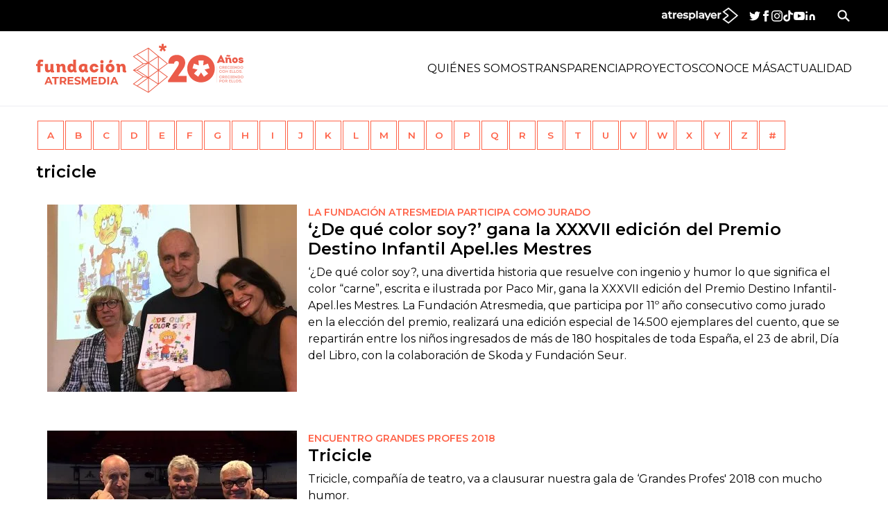

--- FILE ---
content_type: text/html;charset=utf-8
request_url: https://fundacion.atresmedia.com/temas/tricicle-1
body_size: 57211
content:
<!DOCTYPE html><html lang="es" prefix="og: http://ogp.me/ns# fb: http://ogp.me/ns/fb# article: http://ogp.me/ns/article#"><head><meta charset="UTF-8"/><title>tricicle | Temas de Actualidad | FUNDACION ATRESMEDIA</title><meta name="title" content="tricicle | Temas de Actualidad | FUNDACION ATRESMEDIA"><meta name="description" content="Las últimas novedades sobre tricicle"/><link rel="canonical" href="https://fundacion.atresmedia.com/temas/tricicle-1" ><meta name="robots" content="noindex, nofollow" /><meta property="article:publisher" content="https://www.facebook.com/fundacionatresmedia/" /><meta property="og:type" content="website"/><meta property="og:locale" content="es_ES"/><meta property="og:site_name" content="FundacionAtresmedia"/><meta property="og:title" content="tricicle | Temas de Actualidad"/><meta property="og:description" content="Las últimas novedades sobre tricicle"/><meta property="og:url" content="https://fundacion.atresmedia.com/temas/tricicle-1"><meta name="twitter:title" content="tricicle | Temas de Actualidad"/><meta name="twitter:description" content="Las últimas novedades sobre tricicle"/><meta name="twitter:site" content="FundATRESMEDIA"><meta property="og:image" content="https://fotografias-fundacion.atresmedia.com/clipping/cmsimages02/2021/12/16/C89B969C-CCBF-4372-ACD5-ADCDC1ACE694/96.jpg?crop=350,197,x0,y31&width=1200&height=675&optimize=low&format=jpg"/><meta property="og:image:type" content="image/jpeg"/><meta property="og:image:width" content="1200"/><meta property="og:image:height" content="675"/><meta name="twitter:card" content="summary_large_image"/><meta name="twitter:image" content="https://fotografias-fundacion.atresmedia.com/clipping/cmsimages02/2021/12/16/C89B969C-CCBF-4372-ACD5-ADCDC1ACE694/51.jpg?crop=350,175,x0,y42&width=1200&height=600&optimize=low&format=jpg"/><meta property="og:image:alt" content="FundacionAtresmedia" /><meta property="article:section" content="Temas"/><meta http-equiv="X-UA-Compatible" content="IE=edge,chrome=1"/><meta name="pageRender" content="Thu Jan 15 23:59:38 GMT+01:00 2026"/><meta name="viewport" content="width=device-width, initial-scale=1, user-scalable=yes"><meta name="lang" content="es"><meta name="organization" content="FundacionAtresmedia" /><script type="text/javascript"> setInterval(function() { window.location.reload(); }, 900*1000); </script><meta name="articleId" content="5f523275a03f7f12ced441c2"/><link rel="apple-touch-icon" sizes="57x57" href="/public/img/fundacion/apple-icon-57x57.png"><link rel="apple-touch-icon" sizes="60x60" href="/public/img/fundacion/apple-icon-60x60.png"><link rel="apple-touch-icon" sizes="72x72" href="/public/img/fundacion/apple-icon-72x72.png"><link rel="apple-touch-icon" sizes="76x76" href="/public/img/fundacion/apple-icon-76x76.png"><link rel="apple-touch-icon" sizes="114x114" href="/public/img/fundacion/apple-icon-114x114.png"><link rel="apple-touch-icon" sizes="120x120" href="/public/img/fundacion/apple-icon-120x120.png"><link rel="apple-touch-icon" sizes="144x144" href="/public/img/fundacion/apple-icon-144x144.png"><link rel="apple-touch-icon" sizes="152x152" href="/public/img/fundacion/apple-icon-152x152.png"><link rel="apple-touch-icon" sizes="180x180" href="/public/img/fundacion/apple-icon-180x180.png"><link rel="icon" type="image/png" sizes="192x192" href="/public/img/fundacion/android-icon-192x192.png"><link rel="icon" type="image/png" sizes="32x32" href="/public/img/fundacion/favicon-32x32.png"><link rel="icon" type="image/png" sizes="96x96" href="/public/img/fundacion/favicon-96x96.png"><link rel="icon" type="image/png" sizes="16x16" href="/public/img/fundacion/favicon-16x16.png"><link rel="shortcut icon" href="/public/img/fundacion/favicon.ico"><link rel="manifest" href="/public/img/fundacion/manifest.json"><meta name="msapplication-TileColor" content="#ffffff"><meta name="msapplication-TileImage" content="/public/img/fundacion/ms-icon-144x144.png"><meta name="theme-color" content="#ffffff"><meta name="google-site-verification" content="dfHMbNaDP-zKnX3ZZQzhHTHYAZLeT9mRhNzouOvf7fA" /><meta name="y_key" content="8f9e10c7bca1e10c" /><meta name="msvalidate.01" content="DDBC2D36D801A1BEEF59505F4B1610AF" /><meta name="alexaVerifyID" content="dxokSiRchRiSVONySe4tHAeoWQc" /><meta property="og:site_name" content="Antena3.com"/><meta name="site-name" content="FundacionAtresmedia"/><meta name="tipo-pagina" content="categoria"/><meta name="error" content="false" /><script type="application/ld+json"> { "@context":"https://schema.org", "@type":"NewsMediaOrganization", "url":"https://fundacion.atresmedia.com/", "@id":"https://fundacion.atresmedia.com/#publisher", "name":"FundacionAtresmedia", "sameAs":[ "https://www.facebook.com/fundacionatresmedia/", "https://www.instagram.com/fundacionatresmedia/", "https://twitter.com/FundATRESMEDIA", "https://www.youtube.com/channel/UC9iHMGvex6migq2RCTZXzlw"], "logo": { "@type": "ImageObject", "url": "https://www.antena3.com/public/img/fundacion_atresmedia-amp.png", "width": 246, "height": 60 } , "foundingLocation": "Madrid, España", "foundingDate": "2005-11-25", "address": { "@type":"PostalAddress", "streetAddress":"Isla Graciosa 13", "addressLocality":"San Sebastián de los Reyes", "addressRegion":"Comunidad de Madrid", "postalCode":"28703", "addressCountry":"ES" } ,"parentOrganization":{ "@context":"https://schema.org", "@type":"NewsMediaOrganization", "url":"https://www.atresmediacorporacion.com/", "name":"Atresmedia", "alternateName":"Atresmedia", "ethicsPolicy":"https://www.atresmediacorporacion.com/public/legal/politica-proteccion-datos-privacidad.html", "legalName":"Atresmedia Corporación de Medios de Comunicación, S.A.", "foundingLocation": "Madrid, España", "foundingDate": "1988-06-07", "address": { "@type":"PostalAddress", "streetAddress":"Isla Graciosa 13", "addressLocality":"San Sebastián de los Reyes", "addressRegion":"Comunidad de Madrid", "postalCode":"28703", "addressCountry":"ES" }, "logo": { "@type": "ImageObject", "url": "https://www.atresmedia.com/public/img/atresmedia-amp.png", "width": 125, "height": 60 } } } </script><style>@import url(https://fonts.googleapis.com/css2?family=Montserrat:wght@300%3B400%3B500%3B600%3B700&display=swap);@font-face{font-family:Intro Black;src:url(https://static.antena3.com/css/assets/fonts/intro_black_alt_regular-webfont.woff2) format("woff2"),url(https://static.antena3.com/css/assets/fonts/intro_black_alt_regular-webfont.woff2) format("woff");font-weight:400;font-style:normal}@font-face{font-family:icomoon;src:url(https://static.antena3.com/css/assets/fonts/icomoon2.woff) format("woff");font-weight:400;font-style:normal;font-display:swap}:root{--black:#000;--white:#fff;--primary:#ff6349;--gray:#d9d9d9;--light-gray:#f5f6f7;--font-primary:"Montserrat",Helvetica,Arial,sans-serif;--font-secondary:"Intro Black",Helvetica,Arial,sans-serif;--player-primary-color:#ff6349;--player-secondary-color:#fff;--player-text-color:#000}@media (prefers-reduced-motion:reduce){*{animation:none!important;transition:none!important}}*{margin:0;padding:0;border:0;box-sizing:border-box;vertical-align:baseline;hyphens:none}figure,img,picture,video{height:auto}figure,iframe,img,picture,video{max-width:100%;width:100%;display:block;object-fit:cover;object-position:center center}a{text-decoration:none;color:inherit;font-size:inherit}p{hyphens:none}p a,ul li a{display:inline}li{list-style-type:none}html{scroll-behavior:smooth}a,b,blockquote,em,h1,h2,h3,h4,h5,h6,i,p,span,strong,u{font-size:1em;font-weight:inherit;font-style:inherit;text-decoration:none;color:inherit}blockquote:after,blockquote:before,q:after,q:before{content:none}::selection{background-color:var(--black);color:var(--white)}button,form,input,label,select,textarea{font-family:inherit;font-size:inherit;hyphens:auto;background-color:transparent;display:block;appearance:none}figure{margin-bottom:1.5rem}figure figcaption{font-size:.875rem;background-color:var(--light-gray);padding:.5rem;display:block}table,td,tr{border-collapse:collapse;border-spacing:0}svg{width:100%;display:block;fill:currentColor}body,html{height:100%}body{min-height:100vh;font-size:100%;font-family:var(--font-primary);color:var(--black);line-height:1.4em;hyphens:auto;font-smooth:always;-webkit-font-smoothing:antialiased;-moz-osx-font-smoothing:grayscale;display:flex;flex-direction:column}header{z-index:99}footer{flex-shrink:0}.container{max-width:1208px;width:100%;margin:0 auto;padding:0 16px}.container .col-xs-12.col-sm-12.col-md-12.col-lg-12{padding:0}.container>h2{font-size:1.5rem;margin-bottom:1.0625rem}.container-fluid.super{flex:1 0 auto;max-width:1440px;width:100%;margin:0 auto;padding:0 0 3.75rem}@media (min-width:768px){.container-fluid.super{padding:0 0 4.375rem}}.container-fluid.super .container{max-width:100%;padding:0}.container-fluid.super.bg-color-gray-silver{background-color:#f5f6f8;max-width:100%;padding:1rem 0}@media (min-width:768px){.container-fluid.super.bg-color-gray-silver{padding:3rem 0}}.container-fluid.super.bg-color-gray-silver .container{max-width:1208px;width:100%;margin:0 auto;padding:0 16px}.fullwidth-block{flex:1 0 auto;max-width:1440px;width:100%;margin:0 auto}.fullwidth-block .container{max-width:100%}.fullwidth-block.bg-color-gray-silver{background-color:#f5f6f8;max-width:100%;padding:1rem 0}@media (min-width:768px){.fullwidth-block.bg-color-gray-silver{padding:3rem 0}}.fullwidth-block.bg-color-gray-silver .container{max-width:1208px;width:100%;margin:0 auto;padding:0 16px}.row{display:flex;flex-direction:row;flex-wrap:wrap;margin:0 -16px}.container.row{margin:0 auto;padding:0 0 1rem}.container.row .col-xs-12.col-sm-12.col-md-12.col-lg-12{padding:0 16px}@media (min-width:768px){.container.row{padding:0 0 .9375rem}}.container.row .container{padding:0}.container.row>div{padding:0 16px}.container.row .fullwidth-block.container-fluid .section-header{text-transform:uppercase}.row.tag-article-list{margin:0}@media (min-width:768px){.row.tag-article-list{margin:0 auto}}.article-main__content .article-main__content{padding:0}.row-reverse{flex-direction:row-reverse}.col{max-width:100%;flex-basis:0;flex-grow:1;padding:0 16px;width:100%}.col-1{flex:0 0 8.3333333333%;max-width:8.3333333333%}.col-1,.col-2{position:relative;padding:0 16px;width:100%}.col-2{flex:0 0 16.6666666667%;max-width:16.6666666667%}.col-3{flex:0 0 25%;max-width:25%}.col-3,.col-4{position:relative;padding:0 16px;width:100%}.col-4{flex:0 0 33.3333333333%;max-width:33.3333333333%}.col-5{flex:0 0 41.6666666667%;max-width:41.6666666667%}.col-5,.col-6{position:relative;padding:0 16px;width:100%}.col-6{flex:0 0 50%;max-width:50%}.col-7{flex:0 0 58.3333333333%;max-width:58.3333333333%}.col-7,.col-8{position:relative;padding:0 16px;width:100%}.col-8{flex:0 0 66.6666666667%;max-width:66.6666666667%}.col-9{flex:0 0 75%;max-width:75%}.col-9,.col-10{position:relative;padding:0 16px;width:100%}.col-10{flex:0 0 83.3333333333%;max-width:83.3333333333%}.col-11{flex:0 0 91.6666666667%;max-width:91.6666666667%}.col-11,.col-12{position:relative;padding:0 16px;width:100%}.col-12{flex:0 0 100%;max-width:100%}@media (min-width:0){.col-xs-1{max-width:8.3333333333%;flex:0 0 8.3333333333%}.col-xs-1,.col-xs-2{position:relative;padding:0 16px;width:100%}.col-xs-2{max-width:16.6666666667%;flex:0 0 16.6666666667%}.col-xs-3{max-width:25%;flex:0 0 25%}.col-xs-3,.col-xs-4{position:relative;padding:0 16px;width:100%}.col-xs-4{max-width:33.3333333333%;flex:0 0 33.3333333333%}.col-xs-5{max-width:41.6666666667%;flex:0 0 41.6666666667%}.col-xs-5,.col-xs-6{position:relative;padding:0 16px;width:100%}.col-xs-6{max-width:50%;flex:0 0 50%}.col-xs-7{max-width:58.3333333333%;flex:0 0 58.3333333333%}.col-xs-7,.col-xs-8{position:relative;padding:0 16px;width:100%}.col-xs-8{max-width:66.6666666667%;flex:0 0 66.6666666667%}.col-xs-9{max-width:75%;flex:0 0 75%}.col-xs-9,.col-xs-10{position:relative;padding:0 16px;width:100%}.col-xs-10{max-width:83.3333333333%;flex:0 0 83.3333333333%}.col-xs-11{max-width:91.6666666667%;flex:0 0 91.6666666667%}.col-xs-11,.col-xs-12{position:relative;padding:0 16px;width:100%}.col-xs-12{max-width:100%;flex:0 0 100%}}@media (min-width:640px){.col-sm-1{max-width:8.3333333333%;flex:0 0 8.3333333333%}.col-sm-1,.col-sm-2{position:relative;padding:0 16px;width:100%}.col-sm-2{max-width:16.6666666667%;flex:0 0 16.6666666667%}.col-sm-3{max-width:25%;flex:0 0 25%}.col-sm-3,.col-sm-4{position:relative;padding:0 16px;width:100%}.col-sm-4{max-width:33.3333333333%;flex:0 0 33.3333333333%}.col-sm-5{max-width:41.6666666667%;flex:0 0 41.6666666667%}.col-sm-5,.col-sm-6{position:relative;padding:0 16px;width:100%}.col-sm-6{max-width:50%;flex:0 0 50%}.col-sm-7{max-width:58.3333333333%;flex:0 0 58.3333333333%}.col-sm-7,.col-sm-8{position:relative;padding:0 16px;width:100%}.col-sm-8{max-width:66.6666666667%;flex:0 0 66.6666666667%}.col-sm-9{max-width:75%;flex:0 0 75%}.col-sm-9,.col-sm-10{position:relative;padding:0 16px;width:100%}.col-sm-10{max-width:83.3333333333%;flex:0 0 83.3333333333%}.col-sm-11{max-width:91.6666666667%;flex:0 0 91.6666666667%}.col-sm-11,.col-sm-12{position:relative;padding:0 16px;width:100%}.col-sm-12{max-width:100%;flex:0 0 100%}}@media (min-width:768px){.col-md-1{max-width:8.3333333333%;flex:0 0 8.3333333333%}.col-md-1,.col-md-2{position:relative;padding:0 16px;width:100%}.col-md-2{max-width:16.6666666667%;flex:0 0 16.6666666667%}.col-md-3{max-width:25%;flex:0 0 25%}.col-md-3,.col-md-4{position:relative;padding:0 16px;width:100%}.col-md-4{max-width:33.3333333333%;flex:0 0 33.3333333333%}.col-md-5{max-width:41.6666666667%;flex:0 0 41.6666666667%}.col-md-5,.col-md-6{position:relative;padding:0 16px;width:100%}.col-md-6{max-width:50%;flex:0 0 50%}.col-md-7{max-width:58.3333333333%;flex:0 0 58.3333333333%}.col-md-7,.col-md-8{position:relative;padding:0 16px;width:100%}.col-md-8{max-width:66.6666666667%;flex:0 0 66.6666666667%}.col-md-9{max-width:75%;flex:0 0 75%}.col-md-9,.col-md-10{position:relative;padding:0 16px;width:100%}.col-md-10{max-width:83.3333333333%;flex:0 0 83.3333333333%}.col-md-11{max-width:91.6666666667%;flex:0 0 91.6666666667%}.col-md-11,.col-md-12{position:relative;padding:0 16px;width:100%}.col-md-12{max-width:100%;flex:0 0 100%}}@media (min-width:1024px){.col-lg-1{max-width:8.3333333333%;flex:0 0 8.3333333333%}.col-lg-1,.col-lg-2{position:relative;padding:0 16px;width:100%}.col-lg-2{max-width:16.6666666667%;flex:0 0 16.6666666667%}.col-lg-3{max-width:25%;flex:0 0 25%}.col-lg-3,.col-lg-4{position:relative;padding:0 16px;width:100%}.col-lg-4{max-width:33.3333333333%;flex:0 0 33.3333333333%}.col-lg-5{max-width:41.6666666667%;flex:0 0 41.6666666667%}.col-lg-5,.col-lg-6{position:relative;padding:0 16px;width:100%}.col-lg-6{max-width:50%;flex:0 0 50%}.col-lg-7{max-width:58.3333333333%;flex:0 0 58.3333333333%}.col-lg-7,.col-lg-8{position:relative;padding:0 16px;width:100%}.col-lg-8{max-width:66.6666666667%;flex:0 0 66.6666666667%}.col-lg-9{max-width:75%;flex:0 0 75%}.col-lg-9,.col-lg-10{position:relative;padding:0 16px;width:100%}.col-lg-10{max-width:83.3333333333%;flex:0 0 83.3333333333%}.col-lg-11{max-width:91.6666666667%;flex:0 0 91.6666666667%}.col-lg-11,.col-lg-12{position:relative;padding:0 16px;width:100%}.col-lg-12{max-width:100%;flex:0 0 100%}}@media (min-width:1280px){.col-xl-1{max-width:8.3333333333%;flex:0 0 8.3333333333%}.col-xl-1,.col-xl-2{position:relative;padding:0 16px;width:100%}.col-xl-2{max-width:16.6666666667%;flex:0 0 16.6666666667%}.col-xl-3{max-width:25%;flex:0 0 25%}.col-xl-3,.col-xl-4{position:relative;padding:0 16px;width:100%}.col-xl-4{max-width:33.3333333333%;flex:0 0 33.3333333333%}.col-xl-5{max-width:41.6666666667%;flex:0 0 41.6666666667%}.col-xl-5,.col-xl-6{position:relative;padding:0 16px;width:100%}.col-xl-6{max-width:50%;flex:0 0 50%}.col-xl-7{max-width:58.3333333333%;flex:0 0 58.3333333333%}.col-xl-7,.col-xl-8{position:relative;padding:0 16px;width:100%}.col-xl-8{max-width:66.6666666667%;flex:0 0 66.6666666667%}.col-xl-9{max-width:75%;flex:0 0 75%}.col-xl-9,.col-xl-10{position:relative;padding:0 16px;width:100%}.col-xl-10{max-width:83.3333333333%;flex:0 0 83.3333333333%}.col-xl-11{max-width:91.6666666667%;flex:0 0 91.6666666667%}.col-xl-11,.col-xl-12{position:relative;padding:0 16px;width:100%}.col-xl-12{max-width:100%;flex:0 0 100%}}@media (min-width:1440px){.col-2xl-1{max-width:8.3333333333%;flex:0 0 8.3333333333%}.col-2xl-1,.col-2xl-2{position:relative;padding:0 16px;width:100%}.col-2xl-2{max-width:16.6666666667%;flex:0 0 16.6666666667%}.col-2xl-3{max-width:25%;flex:0 0 25%}.col-2xl-3,.col-2xl-4{position:relative;padding:0 16px;width:100%}.col-2xl-4{max-width:33.3333333333%;flex:0 0 33.3333333333%}.col-2xl-5{max-width:41.6666666667%;flex:0 0 41.6666666667%}.col-2xl-5,.col-2xl-6{position:relative;padding:0 16px;width:100%}.col-2xl-6{max-width:50%;flex:0 0 50%}.col-2xl-7{max-width:58.3333333333%;flex:0 0 58.3333333333%}.col-2xl-7,.col-2xl-8{position:relative;padding:0 16px;width:100%}.col-2xl-8{max-width:66.6666666667%;flex:0 0 66.6666666667%}.col-2xl-9{max-width:75%;flex:0 0 75%}.col-2xl-9,.col-2xl-10{position:relative;padding:0 16px;width:100%}.col-2xl-10{max-width:83.3333333333%;flex:0 0 83.3333333333%}.col-2xl-11{max-width:91.6666666667%;flex:0 0 91.6666666667%}.col-2xl-11,.col-2xl-12{position:relative;padding:0 16px;width:100%}.col-2xl-12{max-width:100%;flex:0 0 100%}}.mt-0{margin-top:0}.pt-0{padding-top:0}@media (min-width:640px){.mt-sm-0{margin-top:0}.pt-sm-0{padding-top:0}}@media (min-width:768px){.mt-md-0{margin-top:0}.pt-md-0{padding-top:0}}@media (min-width:1024px){.mt-lg-0{margin-top:0}.pt-lg-0{padding-top:0}}@media (min-width:1280px){.mt-xl-0{margin-top:0}.pt-xl-0{padding-top:0}}@media (min-width:1440px){.mt-2xl-0{margin-top:0}.pt-2xl-0{padding-top:0}}.mb-0{margin-bottom:0}.pb-0{padding-bottom:0}@media (min-width:640px){.mb-sm-0{margin-bottom:0}.pb-sm-0{padding-bottom:0}}@media (min-width:768px){.mb-md-0{margin-bottom:0}.pb-md-0{padding-bottom:0}}@media (min-width:1024px){.mb-lg-0{margin-bottom:0}.pb-lg-0{padding-bottom:0}}@media (min-width:1280px){.mb-xl-0{margin-bottom:0}.pb-xl-0{padding-bottom:0}}@media (min-width:1440px){.mb-2xl-0{margin-bottom:0}.pb-2xl-0{padding-bottom:0}}.ml-0{margin-left:0}.pl-0{padding-left:0}@media (min-width:640px){.ml-sm-0{margin-left:0}.pl-sm-0{padding-left:0}}@media (min-width:768px){.ml-md-0{margin-left:0}.pl-md-0{padding-left:0}}@media (min-width:1024px){.ml-lg-0{margin-left:0}.pl-lg-0{padding-left:0}}@media (min-width:1280px){.ml-xl-0{margin-left:0}.pl-xl-0{padding-left:0}}@media (min-width:1440px){.ml-2xl-0{margin-left:0}.pl-2xl-0{padding-left:0}}.mr-0{margin-right:0}.pr-0{padding-right:0}@media (min-width:640px){.mr-sm-0{margin-right:0}.pr-sm-0{padding-right:0}}@media (min-width:768px){.mr-md-0{margin-right:0}.pr-md-0{padding-right:0}}@media (min-width:1024px){.mr-lg-0{margin-right:0}.pr-lg-0{padding-right:0}}@media (min-width:1280px){.mr-xl-0{margin-right:0}.pr-xl-0{padding-right:0}}@media (min-width:1440px){.mr-2xl-0{margin-right:0}.pr-2xl-0{padding-right:0}}.mx-0{margin-left:0;margin-right:0}.px-0{padding-left:0;padding-right:0}@media (min-width:640px){.mx-sm-0{margin-left:0;margin-right:0}.px-sm-0{padding-left:0;padding-right:0}}@media (min-width:768px){.mx-md-0{margin-left:0;margin-right:0}.px-md-0{padding-left:0;padding-right:0}}@media (min-width:1024px){.mx-lg-0{margin-left:0;margin-right:0}.px-lg-0{padding-left:0;padding-right:0}}@media (min-width:1280px){.mx-xl-0{margin-left:0;margin-right:0}.px-xl-0{padding-left:0;padding-right:0}}@media (min-width:1440px){.mx-2xl-0{margin-left:0;margin-right:0}.px-2xl-0{padding-left:0;padding-right:0}}.my-0{margin-top:0;margin-bottom:0}.py-0{padding-top:0;padding-bottom:0}@media (min-width:640px){.my-sm-0{margin-top:0;margin-bottom:0}.py-sm-0{padding-top:0;padding-bottom:0}}@media (min-width:768px){.my-md-0{margin-top:0;margin-bottom:0}.py-md-0{padding-top:0;padding-bottom:0}}@media (min-width:1024px){.my-lg-0{margin-top:0;margin-bottom:0}.py-lg-0{padding-top:0;padding-bottom:0}}@media (min-width:1280px){.my-xl-0{margin-top:0;margin-bottom:0}.py-xl-0{padding-top:0;padding-bottom:0}}@media (min-width:1440px){.my-2xl-0{margin-top:0;margin-bottom:0}.py-2xl-0{padding-top:0;padding-bottom:0}}.m-0{margin:0}.p-0{padding:0}@media (min-width:640px){.m-sm-0{margin:0}.p-sm-0{padding:0}}@media (min-width:768px){.m-md-0{margin:0}.p-md-0{padding:0}}@media (min-width:1024px){.m-lg-0{margin:0}.p-lg-0{padding:0}}@media (min-width:1280px){.m-xl-0{margin:0}.p-xl-0{padding:0}}@media (min-width:1440px){.m-2xl-0{margin:0}.p-2xl-0{padding:0}}.mt-4{margin-top:4px}.pt-4{padding-top:4px}@media (min-width:640px){.mt-sm-4{margin-top:4px}.pt-sm-4{padding-top:4px}}@media (min-width:768px){.mt-md-4{margin-top:4px}.pt-md-4{padding-top:4px}}@media (min-width:1024px){.mt-lg-4{margin-top:4px}.pt-lg-4{padding-top:4px}}@media (min-width:1280px){.mt-xl-4{margin-top:4px}.pt-xl-4{padding-top:4px}}@media (min-width:1440px){.mt-2xl-4{margin-top:4px}.pt-2xl-4{padding-top:4px}}.mb-4{margin-bottom:4px}.pb-4{padding-bottom:4px}@media (min-width:640px){.mb-sm-4{margin-bottom:4px}.pb-sm-4{padding-bottom:4px}}@media (min-width:768px){.mb-md-4{margin-bottom:4px}.pb-md-4{padding-bottom:4px}}@media (min-width:1024px){.mb-lg-4{margin-bottom:4px}.pb-lg-4{padding-bottom:4px}}@media (min-width:1280px){.mb-xl-4{margin-bottom:4px}.pb-xl-4{padding-bottom:4px}}@media (min-width:1440px){.mb-2xl-4{margin-bottom:4px}.pb-2xl-4{padding-bottom:4px}}.ml-4{margin-left:4px}.pl-4{padding-left:4px}@media (min-width:640px){.ml-sm-4{margin-left:4px}.pl-sm-4{padding-left:4px}}@media (min-width:768px){.ml-md-4{margin-left:4px}.pl-md-4{padding-left:4px}}@media (min-width:1024px){.ml-lg-4{margin-left:4px}.pl-lg-4{padding-left:4px}}@media (min-width:1280px){.ml-xl-4{margin-left:4px}.pl-xl-4{padding-left:4px}}@media (min-width:1440px){.ml-2xl-4{margin-left:4px}.pl-2xl-4{padding-left:4px}}.mr-4{margin-right:4px}.pr-4{padding-right:4px}@media (min-width:640px){.mr-sm-4{margin-right:4px}.pr-sm-4{padding-right:4px}}@media (min-width:768px){.mr-md-4{margin-right:4px}.pr-md-4{padding-right:4px}}@media (min-width:1024px){.mr-lg-4{margin-right:4px}.pr-lg-4{padding-right:4px}}@media (min-width:1280px){.mr-xl-4{margin-right:4px}.pr-xl-4{padding-right:4px}}@media (min-width:1440px){.mr-2xl-4{margin-right:4px}.pr-2xl-4{padding-right:4px}}.mx-4{margin-left:4px;margin-right:4px}.px-4{padding-left:4px;padding-right:4px}@media (min-width:640px){.mx-sm-4{margin-left:4px;margin-right:4px}.px-sm-4{padding-left:4px;padding-right:4px}}@media (min-width:768px){.mx-md-4{margin-left:4px;margin-right:4px}.px-md-4{padding-left:4px;padding-right:4px}}@media (min-width:1024px){.mx-lg-4{margin-left:4px;margin-right:4px}.px-lg-4{padding-left:4px;padding-right:4px}}@media (min-width:1280px){.mx-xl-4{margin-left:4px;margin-right:4px}.px-xl-4{padding-left:4px;padding-right:4px}}@media (min-width:1440px){.mx-2xl-4{margin-left:4px;margin-right:4px}.px-2xl-4{padding-left:4px;padding-right:4px}}.my-4{margin-top:4px;margin-bottom:4px}.py-4{padding-top:4px;padding-bottom:4px}@media (min-width:640px){.my-sm-4{margin-top:4px;margin-bottom:4px}.py-sm-4{padding-top:4px;padding-bottom:4px}}@media (min-width:768px){.my-md-4{margin-top:4px;margin-bottom:4px}.py-md-4{padding-top:4px;padding-bottom:4px}}@media (min-width:1024px){.my-lg-4{margin-top:4px;margin-bottom:4px}.py-lg-4{padding-top:4px;padding-bottom:4px}}@media (min-width:1280px){.my-xl-4{margin-top:4px;margin-bottom:4px}.py-xl-4{padding-top:4px;padding-bottom:4px}}@media (min-width:1440px){.my-2xl-4{margin-top:4px;margin-bottom:4px}.py-2xl-4{padding-top:4px;padding-bottom:4px}}.m-4{margin:4px}.p-4{padding:4px}@media (min-width:640px){.m-sm-4{margin:4px}.p-sm-4{padding:4px}}@media (min-width:768px){.m-md-4{margin:4px}.p-md-4{padding:4px}}@media (min-width:1024px){.m-lg-4{margin:4px}.p-lg-4{padding:4px}}@media (min-width:1280px){.m-xl-4{margin:4px}.p-xl-4{padding:4px}}@media (min-width:1440px){.m-2xl-4{margin:4px}.p-2xl-4{padding:4px}}.mt-8{margin-top:8px}.pt-8{padding-top:8px}@media (min-width:640px){.mt-sm-8{margin-top:8px}.pt-sm-8{padding-top:8px}}@media (min-width:768px){.mt-md-8{margin-top:8px}.pt-md-8{padding-top:8px}}@media (min-width:1024px){.mt-lg-8{margin-top:8px}.pt-lg-8{padding-top:8px}}@media (min-width:1280px){.mt-xl-8{margin-top:8px}.pt-xl-8{padding-top:8px}}@media (min-width:1440px){.mt-2xl-8{margin-top:8px}.pt-2xl-8{padding-top:8px}}.mb-8{margin-bottom:8px}.pb-8{padding-bottom:8px}@media (min-width:640px){.mb-sm-8{margin-bottom:8px}.pb-sm-8{padding-bottom:8px}}@media (min-width:768px){.mb-md-8{margin-bottom:8px}.pb-md-8{padding-bottom:8px}}@media (min-width:1024px){.mb-lg-8{margin-bottom:8px}.pb-lg-8{padding-bottom:8px}}@media (min-width:1280px){.mb-xl-8{margin-bottom:8px}.pb-xl-8{padding-bottom:8px}}@media (min-width:1440px){.mb-2xl-8{margin-bottom:8px}.pb-2xl-8{padding-bottom:8px}}.ml-8{margin-left:8px}.pl-8{padding-left:8px}@media (min-width:640px){.ml-sm-8{margin-left:8px}.pl-sm-8{padding-left:8px}}@media (min-width:768px){.ml-md-8{margin-left:8px}.pl-md-8{padding-left:8px}}@media (min-width:1024px){.ml-lg-8{margin-left:8px}.pl-lg-8{padding-left:8px}}@media (min-width:1280px){.ml-xl-8{margin-left:8px}.pl-xl-8{padding-left:8px}}@media (min-width:1440px){.ml-2xl-8{margin-left:8px}.pl-2xl-8{padding-left:8px}}.mr-8{margin-right:8px}.pr-8{padding-right:8px}@media (min-width:640px){.mr-sm-8{margin-right:8px}.pr-sm-8{padding-right:8px}}@media (min-width:768px){.mr-md-8{margin-right:8px}.pr-md-8{padding-right:8px}}@media (min-width:1024px){.mr-lg-8{margin-right:8px}.pr-lg-8{padding-right:8px}}@media (min-width:1280px){.mr-xl-8{margin-right:8px}.pr-xl-8{padding-right:8px}}@media (min-width:1440px){.mr-2xl-8{margin-right:8px}.pr-2xl-8{padding-right:8px}}.mx-8{margin-left:8px;margin-right:8px}.px-8{padding-left:8px;padding-right:8px}@media (min-width:640px){.mx-sm-8{margin-left:8px;margin-right:8px}.px-sm-8{padding-left:8px;padding-right:8px}}@media (min-width:768px){.mx-md-8{margin-left:8px;margin-right:8px}.px-md-8{padding-left:8px;padding-right:8px}}@media (min-width:1024px){.mx-lg-8{margin-left:8px;margin-right:8px}.px-lg-8{padding-left:8px;padding-right:8px}}@media (min-width:1280px){.mx-xl-8{margin-left:8px;margin-right:8px}.px-xl-8{padding-left:8px;padding-right:8px}}@media (min-width:1440px){.mx-2xl-8{margin-left:8px;margin-right:8px}.px-2xl-8{padding-left:8px;padding-right:8px}}.my-8{margin-top:8px;margin-bottom:8px}.py-8{padding-top:8px;padding-bottom:8px}@media (min-width:640px){.my-sm-8{margin-top:8px;margin-bottom:8px}.py-sm-8{padding-top:8px;padding-bottom:8px}}@media (min-width:768px){.my-md-8{margin-top:8px;margin-bottom:8px}.py-md-8{padding-top:8px;padding-bottom:8px}}@media (min-width:1024px){.my-lg-8{margin-top:8px;margin-bottom:8px}.py-lg-8{padding-top:8px;padding-bottom:8px}}@media (min-width:1280px){.my-xl-8{margin-top:8px;margin-bottom:8px}.py-xl-8{padding-top:8px;padding-bottom:8px}}@media (min-width:1440px){.my-2xl-8{margin-top:8px;margin-bottom:8px}.py-2xl-8{padding-top:8px;padding-bottom:8px}}.m-8{margin:8px}.p-8{padding:8px}@media (min-width:640px){.m-sm-8{margin:8px}.p-sm-8{padding:8px}}@media (min-width:768px){.m-md-8{margin:8px}.p-md-8{padding:8px}}@media (min-width:1024px){.m-lg-8{margin:8px}.p-lg-8{padding:8px}}@media (min-width:1280px){.m-xl-8{margin:8px}.p-xl-8{padding:8px}}@media (min-width:1440px){.m-2xl-8{margin:8px}.p-2xl-8{padding:8px}}.mt-12{margin-top:12px}.pt-12{padding-top:12px}@media (min-width:640px){.mt-sm-12{margin-top:12px}.pt-sm-12{padding-top:12px}}@media (min-width:768px){.mt-md-12{margin-top:12px}.pt-md-12{padding-top:12px}}@media (min-width:1024px){.mt-lg-12{margin-top:12px}.pt-lg-12{padding-top:12px}}@media (min-width:1280px){.mt-xl-12{margin-top:12px}.pt-xl-12{padding-top:12px}}@media (min-width:1440px){.mt-2xl-12{margin-top:12px}.pt-2xl-12{padding-top:12px}}.mb-12{margin-bottom:12px}.pb-12{padding-bottom:12px}@media (min-width:640px){.mb-sm-12{margin-bottom:12px}.pb-sm-12{padding-bottom:12px}}@media (min-width:768px){.mb-md-12{margin-bottom:12px}.pb-md-12{padding-bottom:12px}}@media (min-width:1024px){.mb-lg-12{margin-bottom:12px}.pb-lg-12{padding-bottom:12px}}@media (min-width:1280px){.mb-xl-12{margin-bottom:12px}.pb-xl-12{padding-bottom:12px}}@media (min-width:1440px){.mb-2xl-12{margin-bottom:12px}.pb-2xl-12{padding-bottom:12px}}.ml-12{margin-left:12px}.pl-12{padding-left:12px}@media (min-width:640px){.ml-sm-12{margin-left:12px}.pl-sm-12{padding-left:12px}}@media (min-width:768px){.ml-md-12{margin-left:12px}.pl-md-12{padding-left:12px}}@media (min-width:1024px){.ml-lg-12{margin-left:12px}.pl-lg-12{padding-left:12px}}@media (min-width:1280px){.ml-xl-12{margin-left:12px}.pl-xl-12{padding-left:12px}}@media (min-width:1440px){.ml-2xl-12{margin-left:12px}.pl-2xl-12{padding-left:12px}}.mr-12{margin-right:12px}.pr-12{padding-right:12px}@media (min-width:640px){.mr-sm-12{margin-right:12px}.pr-sm-12{padding-right:12px}}@media (min-width:768px){.mr-md-12{margin-right:12px}.pr-md-12{padding-right:12px}}@media (min-width:1024px){.mr-lg-12{margin-right:12px}.pr-lg-12{padding-right:12px}}@media (min-width:1280px){.mr-xl-12{margin-right:12px}.pr-xl-12{padding-right:12px}}@media (min-width:1440px){.mr-2xl-12{margin-right:12px}.pr-2xl-12{padding-right:12px}}.mx-12{margin-left:12px;margin-right:12px}.px-12{padding-left:12px;padding-right:12px}@media (min-width:640px){.mx-sm-12{margin-left:12px;margin-right:12px}.px-sm-12{padding-left:12px;padding-right:12px}}@media (min-width:768px){.mx-md-12{margin-left:12px;margin-right:12px}.px-md-12{padding-left:12px;padding-right:12px}}@media (min-width:1024px){.mx-lg-12{margin-left:12px;margin-right:12px}.px-lg-12{padding-left:12px;padding-right:12px}}@media (min-width:1280px){.mx-xl-12{margin-left:12px;margin-right:12px}.px-xl-12{padding-left:12px;padding-right:12px}}@media (min-width:1440px){.mx-2xl-12{margin-left:12px;margin-right:12px}.px-2xl-12{padding-left:12px;padding-right:12px}}.my-12{margin-top:12px;margin-bottom:12px}.py-12{padding-top:12px;padding-bottom:12px}@media (min-width:640px){.my-sm-12{margin-top:12px;margin-bottom:12px}.py-sm-12{padding-top:12px;padding-bottom:12px}}@media (min-width:768px){.my-md-12{margin-top:12px;margin-bottom:12px}.py-md-12{padding-top:12px;padding-bottom:12px}}@media (min-width:1024px){.my-lg-12{margin-top:12px;margin-bottom:12px}.py-lg-12{padding-top:12px;padding-bottom:12px}}@media (min-width:1280px){.my-xl-12{margin-top:12px;margin-bottom:12px}.py-xl-12{padding-top:12px;padding-bottom:12px}}@media (min-width:1440px){.my-2xl-12{margin-top:12px;margin-bottom:12px}.py-2xl-12{padding-top:12px;padding-bottom:12px}}.m-12{margin:12px}.p-12{padding:12px}@media (min-width:640px){.m-sm-12{margin:12px}.p-sm-12{padding:12px}}@media (min-width:768px){.m-md-12{margin:12px}.p-md-12{padding:12px}}@media (min-width:1024px){.m-lg-12{margin:12px}.p-lg-12{padding:12px}}@media (min-width:1280px){.m-xl-12{margin:12px}.p-xl-12{padding:12px}}@media (min-width:1440px){.m-2xl-12{margin:12px}.p-2xl-12{padding:12px}}.mt-16{margin-top:16px}.pt-16{padding-top:16px}@media (min-width:640px){.mt-sm-16{margin-top:16px}.pt-sm-16{padding-top:16px}}@media (min-width:768px){.mt-md-16{margin-top:16px}.pt-md-16{padding-top:16px}}@media (min-width:1024px){.mt-lg-16{margin-top:16px}.pt-lg-16{padding-top:16px}}@media (min-width:1280px){.mt-xl-16{margin-top:16px}.pt-xl-16{padding-top:16px}}@media (min-width:1440px){.mt-2xl-16{margin-top:16px}.pt-2xl-16{padding-top:16px}}.mb-16{margin-bottom:16px}.pb-16{padding-bottom:16px}@media (min-width:640px){.mb-sm-16{margin-bottom:16px}.pb-sm-16{padding-bottom:16px}}@media (min-width:768px){.mb-md-16{margin-bottom:16px}.pb-md-16{padding-bottom:16px}}@media (min-width:1024px){.mb-lg-16{margin-bottom:16px}.pb-lg-16{padding-bottom:16px}}@media (min-width:1280px){.mb-xl-16{margin-bottom:16px}.pb-xl-16{padding-bottom:16px}}@media (min-width:1440px){.mb-2xl-16{margin-bottom:16px}.pb-2xl-16{padding-bottom:16px}}.ml-16{margin-left:16px}.pl-16{padding-left:16px}@media (min-width:640px){.ml-sm-16{margin-left:16px}.pl-sm-16{padding-left:16px}}@media (min-width:768px){.ml-md-16{margin-left:16px}.pl-md-16{padding-left:16px}}@media (min-width:1024px){.ml-lg-16{margin-left:16px}.pl-lg-16{padding-left:16px}}@media (min-width:1280px){.ml-xl-16{margin-left:16px}.pl-xl-16{padding-left:16px}}@media (min-width:1440px){.ml-2xl-16{margin-left:16px}.pl-2xl-16{padding-left:16px}}.mr-16{margin-right:16px}.pr-16{padding-right:16px}@media (min-width:640px){.mr-sm-16{margin-right:16px}.pr-sm-16{padding-right:16px}}@media (min-width:768px){.mr-md-16{margin-right:16px}.pr-md-16{padding-right:16px}}@media (min-width:1024px){.mr-lg-16{margin-right:16px}.pr-lg-16{padding-right:16px}}@media (min-width:1280px){.mr-xl-16{margin-right:16px}.pr-xl-16{padding-right:16px}}@media (min-width:1440px){.mr-2xl-16{margin-right:16px}.pr-2xl-16{padding-right:16px}}.mx-16{margin-left:16px;margin-right:16px}.px-16{padding-left:16px;padding-right:16px}@media (min-width:640px){.mx-sm-16{margin-left:16px;margin-right:16px}.px-sm-16{padding-left:16px;padding-right:16px}}@media (min-width:768px){.mx-md-16{margin-left:16px;margin-right:16px}.px-md-16{padding-left:16px;padding-right:16px}}@media (min-width:1024px){.mx-lg-16{margin-left:16px;margin-right:16px}.px-lg-16{padding-left:16px;padding-right:16px}}@media (min-width:1280px){.mx-xl-16{margin-left:16px;margin-right:16px}.px-xl-16{padding-left:16px;padding-right:16px}}@media (min-width:1440px){.mx-2xl-16{margin-left:16px;margin-right:16px}.px-2xl-16{padding-left:16px;padding-right:16px}}.my-16{margin-top:16px;margin-bottom:16px}.py-16{padding-top:16px;padding-bottom:16px}@media (min-width:640px){.my-sm-16{margin-top:16px;margin-bottom:16px}.py-sm-16{padding-top:16px;padding-bottom:16px}}@media (min-width:768px){.my-md-16{margin-top:16px;margin-bottom:16px}.py-md-16{padding-top:16px;padding-bottom:16px}}@media (min-width:1024px){.my-lg-16{margin-top:16px;margin-bottom:16px}.py-lg-16{padding-top:16px;padding-bottom:16px}}@media (min-width:1280px){.my-xl-16{margin-top:16px;margin-bottom:16px}.py-xl-16{padding-top:16px;padding-bottom:16px}}@media (min-width:1440px){.my-2xl-16{margin-top:16px;margin-bottom:16px}.py-2xl-16{padding-top:16px;padding-bottom:16px}}.m-16{margin:16px}.p-16{padding:16px}@media (min-width:640px){.m-sm-16{margin:16px}.p-sm-16{padding:16px}}@media (min-width:768px){.m-md-16{margin:16px}.p-md-16{padding:16px}}@media (min-width:1024px){.m-lg-16{margin:16px}.p-lg-16{padding:16px}}@media (min-width:1280px){.m-xl-16{margin:16px}.p-xl-16{padding:16px}}@media (min-width:1440px){.m-2xl-16{margin:16px}.p-2xl-16{padding:16px}}.mt-20{margin-top:20px}.pt-20{padding-top:20px}@media (min-width:640px){.mt-sm-20{margin-top:20px}.pt-sm-20{padding-top:20px}}@media (min-width:768px){.mt-md-20{margin-top:20px}.pt-md-20{padding-top:20px}}@media (min-width:1024px){.mt-lg-20{margin-top:20px}.pt-lg-20{padding-top:20px}}@media (min-width:1280px){.mt-xl-20{margin-top:20px}.pt-xl-20{padding-top:20px}}@media (min-width:1440px){.mt-2xl-20{margin-top:20px}.pt-2xl-20{padding-top:20px}}.mb-20{margin-bottom:20px}.pb-20{padding-bottom:20px}@media (min-width:640px){.mb-sm-20{margin-bottom:20px}.pb-sm-20{padding-bottom:20px}}@media (min-width:768px){.mb-md-20{margin-bottom:20px}.pb-md-20{padding-bottom:20px}}@media (min-width:1024px){.mb-lg-20{margin-bottom:20px}.pb-lg-20{padding-bottom:20px}}@media (min-width:1280px){.mb-xl-20{margin-bottom:20px}.pb-xl-20{padding-bottom:20px}}@media (min-width:1440px){.mb-2xl-20{margin-bottom:20px}.pb-2xl-20{padding-bottom:20px}}.ml-20{margin-left:20px}.pl-20{padding-left:20px}@media (min-width:640px){.ml-sm-20{margin-left:20px}.pl-sm-20{padding-left:20px}}@media (min-width:768px){.ml-md-20{margin-left:20px}.pl-md-20{padding-left:20px}}@media (min-width:1024px){.ml-lg-20{margin-left:20px}.pl-lg-20{padding-left:20px}}@media (min-width:1280px){.ml-xl-20{margin-left:20px}.pl-xl-20{padding-left:20px}}@media (min-width:1440px){.ml-2xl-20{margin-left:20px}.pl-2xl-20{padding-left:20px}}.mr-20{margin-right:20px}.pr-20{padding-right:20px}@media (min-width:640px){.mr-sm-20{margin-right:20px}.pr-sm-20{padding-right:20px}}@media (min-width:768px){.mr-md-20{margin-right:20px}.pr-md-20{padding-right:20px}}@media (min-width:1024px){.mr-lg-20{margin-right:20px}.pr-lg-20{padding-right:20px}}@media (min-width:1280px){.mr-xl-20{margin-right:20px}.pr-xl-20{padding-right:20px}}@media (min-width:1440px){.mr-2xl-20{margin-right:20px}.pr-2xl-20{padding-right:20px}}.mx-20{margin-left:20px;margin-right:20px}.px-20{padding-left:20px;padding-right:20px}@media (min-width:640px){.mx-sm-20{margin-left:20px;margin-right:20px}.px-sm-20{padding-left:20px;padding-right:20px}}@media (min-width:768px){.mx-md-20{margin-left:20px;margin-right:20px}.px-md-20{padding-left:20px;padding-right:20px}}@media (min-width:1024px){.mx-lg-20{margin-left:20px;margin-right:20px}.px-lg-20{padding-left:20px;padding-right:20px}}@media (min-width:1280px){.mx-xl-20{margin-left:20px;margin-right:20px}.px-xl-20{padding-left:20px;padding-right:20px}}@media (min-width:1440px){.mx-2xl-20{margin-left:20px;margin-right:20px}.px-2xl-20{padding-left:20px;padding-right:20px}}.my-20{margin-top:20px;margin-bottom:20px}.py-20{padding-top:20px;padding-bottom:20px}@media (min-width:640px){.my-sm-20{margin-top:20px;margin-bottom:20px}.py-sm-20{padding-top:20px;padding-bottom:20px}}@media (min-width:768px){.my-md-20{margin-top:20px;margin-bottom:20px}.py-md-20{padding-top:20px;padding-bottom:20px}}@media (min-width:1024px){.my-lg-20{margin-top:20px;margin-bottom:20px}.py-lg-20{padding-top:20px;padding-bottom:20px}}@media (min-width:1280px){.my-xl-20{margin-top:20px;margin-bottom:20px}.py-xl-20{padding-top:20px;padding-bottom:20px}}@media (min-width:1440px){.my-2xl-20{margin-top:20px;margin-bottom:20px}.py-2xl-20{padding-top:20px;padding-bottom:20px}}.m-20{margin:20px}.p-20{padding:20px}@media (min-width:640px){.m-sm-20{margin:20px}.p-sm-20{padding:20px}}@media (min-width:768px){.m-md-20{margin:20px}.p-md-20{padding:20px}}@media (min-width:1024px){.m-lg-20{margin:20px}.p-lg-20{padding:20px}}@media (min-width:1280px){.m-xl-20{margin:20px}.p-xl-20{padding:20px}}@media (min-width:1440px){.m-2xl-20{margin:20px}.p-2xl-20{padding:20px}}.mt-24{margin-top:24px}.pt-24{padding-top:24px}@media (min-width:640px){.mt-sm-24{margin-top:24px}.pt-sm-24{padding-top:24px}}@media (min-width:768px){.mt-md-24{margin-top:24px}.pt-md-24{padding-top:24px}}@media (min-width:1024px){.mt-lg-24{margin-top:24px}.pt-lg-24{padding-top:24px}}@media (min-width:1280px){.mt-xl-24{margin-top:24px}.pt-xl-24{padding-top:24px}}@media (min-width:1440px){.mt-2xl-24{margin-top:24px}.pt-2xl-24{padding-top:24px}}.mb-24{margin-bottom:24px}.pb-24{padding-bottom:24px}@media (min-width:640px){.mb-sm-24{margin-bottom:24px}.pb-sm-24{padding-bottom:24px}}@media (min-width:768px){.mb-md-24{margin-bottom:24px}.pb-md-24{padding-bottom:24px}}@media (min-width:1024px){.mb-lg-24{margin-bottom:24px}.pb-lg-24{padding-bottom:24px}}@media (min-width:1280px){.mb-xl-24{margin-bottom:24px}.pb-xl-24{padding-bottom:24px}}@media (min-width:1440px){.mb-2xl-24{margin-bottom:24px}.pb-2xl-24{padding-bottom:24px}}.ml-24{margin-left:24px}.pl-24{padding-left:24px}@media (min-width:640px){.ml-sm-24{margin-left:24px}.pl-sm-24{padding-left:24px}}@media (min-width:768px){.ml-md-24{margin-left:24px}.pl-md-24{padding-left:24px}}@media (min-width:1024px){.ml-lg-24{margin-left:24px}.pl-lg-24{padding-left:24px}}@media (min-width:1280px){.ml-xl-24{margin-left:24px}.pl-xl-24{padding-left:24px}}@media (min-width:1440px){.ml-2xl-24{margin-left:24px}.pl-2xl-24{padding-left:24px}}.mr-24{margin-right:24px}.pr-24{padding-right:24px}@media (min-width:640px){.mr-sm-24{margin-right:24px}.pr-sm-24{padding-right:24px}}@media (min-width:768px){.mr-md-24{margin-right:24px}.pr-md-24{padding-right:24px}}@media (min-width:1024px){.mr-lg-24{margin-right:24px}.pr-lg-24{padding-right:24px}}@media (min-width:1280px){.mr-xl-24{margin-right:24px}.pr-xl-24{padding-right:24px}}@media (min-width:1440px){.mr-2xl-24{margin-right:24px}.pr-2xl-24{padding-right:24px}}.mx-24{margin-left:24px;margin-right:24px}.px-24{padding-left:24px;padding-right:24px}@media (min-width:640px){.mx-sm-24{margin-left:24px;margin-right:24px}.px-sm-24{padding-left:24px;padding-right:24px}}@media (min-width:768px){.mx-md-24{margin-left:24px;margin-right:24px}.px-md-24{padding-left:24px;padding-right:24px}}@media (min-width:1024px){.mx-lg-24{margin-left:24px;margin-right:24px}.px-lg-24{padding-left:24px;padding-right:24px}}@media (min-width:1280px){.mx-xl-24{margin-left:24px;margin-right:24px}.px-xl-24{padding-left:24px;padding-right:24px}}@media (min-width:1440px){.mx-2xl-24{margin-left:24px;margin-right:24px}.px-2xl-24{padding-left:24px;padding-right:24px}}.my-24{margin-top:24px;margin-bottom:24px}.py-24{padding-top:24px;padding-bottom:24px}@media (min-width:640px){.my-sm-24{margin-top:24px;margin-bottom:24px}.py-sm-24{padding-top:24px;padding-bottom:24px}}@media (min-width:768px){.my-md-24{margin-top:24px;margin-bottom:24px}.py-md-24{padding-top:24px;padding-bottom:24px}}@media (min-width:1024px){.my-lg-24{margin-top:24px;margin-bottom:24px}.py-lg-24{padding-top:24px;padding-bottom:24px}}@media (min-width:1280px){.my-xl-24{margin-top:24px;margin-bottom:24px}.py-xl-24{padding-top:24px;padding-bottom:24px}}@media (min-width:1440px){.my-2xl-24{margin-top:24px;margin-bottom:24px}.py-2xl-24{padding-top:24px;padding-bottom:24px}}.m-24{margin:24px}.p-24{padding:24px}@media (min-width:640px){.m-sm-24{margin:24px}.p-sm-24{padding:24px}}@media (min-width:768px){.m-md-24{margin:24px}.p-md-24{padding:24px}}@media (min-width:1024px){.m-lg-24{margin:24px}.p-lg-24{padding:24px}}@media (min-width:1280px){.m-xl-24{margin:24px}.p-xl-24{padding:24px}}@media (min-width:1440px){.m-2xl-24{margin:24px}.p-2xl-24{padding:24px}}.mt-32{margin-top:32px}.pt-32{padding-top:32px}@media (min-width:640px){.mt-sm-32{margin-top:32px}.pt-sm-32{padding-top:32px}}@media (min-width:768px){.mt-md-32{margin-top:32px}.pt-md-32{padding-top:32px}}@media (min-width:1024px){.mt-lg-32{margin-top:32px}.pt-lg-32{padding-top:32px}}@media (min-width:1280px){.mt-xl-32{margin-top:32px}.pt-xl-32{padding-top:32px}}@media (min-width:1440px){.mt-2xl-32{margin-top:32px}.pt-2xl-32{padding-top:32px}}.mb-32{margin-bottom:32px}.pb-32{padding-bottom:32px}@media (min-width:640px){.mb-sm-32{margin-bottom:32px}.pb-sm-32{padding-bottom:32px}}@media (min-width:768px){.mb-md-32{margin-bottom:32px}.pb-md-32{padding-bottom:32px}}@media (min-width:1024px){.mb-lg-32{margin-bottom:32px}.pb-lg-32{padding-bottom:32px}}@media (min-width:1280px){.mb-xl-32{margin-bottom:32px}.pb-xl-32{padding-bottom:32px}}@media (min-width:1440px){.mb-2xl-32{margin-bottom:32px}.pb-2xl-32{padding-bottom:32px}}.ml-32{margin-left:32px}.pl-32{padding-left:32px}@media (min-width:640px){.ml-sm-32{margin-left:32px}.pl-sm-32{padding-left:32px}}@media (min-width:768px){.ml-md-32{margin-left:32px}.pl-md-32{padding-left:32px}}@media (min-width:1024px){.ml-lg-32{margin-left:32px}.pl-lg-32{padding-left:32px}}@media (min-width:1280px){.ml-xl-32{margin-left:32px}.pl-xl-32{padding-left:32px}}@media (min-width:1440px){.ml-2xl-32{margin-left:32px}.pl-2xl-32{padding-left:32px}}.mr-32{margin-right:32px}.pr-32{padding-right:32px}@media (min-width:640px){.mr-sm-32{margin-right:32px}.pr-sm-32{padding-right:32px}}@media (min-width:768px){.mr-md-32{margin-right:32px}.pr-md-32{padding-right:32px}}@media (min-width:1024px){.mr-lg-32{margin-right:32px}.pr-lg-32{padding-right:32px}}@media (min-width:1280px){.mr-xl-32{margin-right:32px}.pr-xl-32{padding-right:32px}}@media (min-width:1440px){.mr-2xl-32{margin-right:32px}.pr-2xl-32{padding-right:32px}}.mx-32{margin-left:32px;margin-right:32px}.px-32{padding-left:32px;padding-right:32px}@media (min-width:640px){.mx-sm-32{margin-left:32px;margin-right:32px}.px-sm-32{padding-left:32px;padding-right:32px}}@media (min-width:768px){.mx-md-32{margin-left:32px;margin-right:32px}.px-md-32{padding-left:32px;padding-right:32px}}@media (min-width:1024px){.mx-lg-32{margin-left:32px;margin-right:32px}.px-lg-32{padding-left:32px;padding-right:32px}}@media (min-width:1280px){.mx-xl-32{margin-left:32px;margin-right:32px}.px-xl-32{padding-left:32px;padding-right:32px}}@media (min-width:1440px){.mx-2xl-32{margin-left:32px;margin-right:32px}.px-2xl-32{padding-left:32px;padding-right:32px}}.my-32{margin-top:32px;margin-bottom:32px}.py-32{padding-top:32px;padding-bottom:32px}@media (min-width:640px){.my-sm-32{margin-top:32px;margin-bottom:32px}.py-sm-32{padding-top:32px;padding-bottom:32px}}@media (min-width:768px){.my-md-32{margin-top:32px;margin-bottom:32px}.py-md-32{padding-top:32px;padding-bottom:32px}}@media (min-width:1024px){.my-lg-32{margin-top:32px;margin-bottom:32px}.py-lg-32{padding-top:32px;padding-bottom:32px}}@media (min-width:1280px){.my-xl-32{margin-top:32px;margin-bottom:32px}.py-xl-32{padding-top:32px;padding-bottom:32px}}@media (min-width:1440px){.my-2xl-32{margin-top:32px;margin-bottom:32px}.py-2xl-32{padding-top:32px;padding-bottom:32px}}.m-32{margin:32px}.p-32{padding:32px}@media (min-width:640px){.m-sm-32{margin:32px}.p-sm-32{padding:32px}}@media (min-width:768px){.m-md-32{margin:32px}.p-md-32{padding:32px}}@media (min-width:1024px){.m-lg-32{margin:32px}.p-lg-32{padding:32px}}@media (min-width:1280px){.m-xl-32{margin:32px}.p-xl-32{padding:32px}}@media (min-width:1440px){.m-2xl-32{margin:32px}.p-2xl-32{padding:32px}}.mt-40{margin-top:40px}.pt-40{padding-top:40px}@media (min-width:640px){.mt-sm-40{margin-top:40px}.pt-sm-40{padding-top:40px}}@media (min-width:768px){.mt-md-40{margin-top:40px}.pt-md-40{padding-top:40px}}@media (min-width:1024px){.mt-lg-40{margin-top:40px}.pt-lg-40{padding-top:40px}}@media (min-width:1280px){.mt-xl-40{margin-top:40px}.pt-xl-40{padding-top:40px}}@media (min-width:1440px){.mt-2xl-40{margin-top:40px}.pt-2xl-40{padding-top:40px}}.mb-40{margin-bottom:40px}.pb-40{padding-bottom:40px}@media (min-width:640px){.mb-sm-40{margin-bottom:40px}.pb-sm-40{padding-bottom:40px}}@media (min-width:768px){.mb-md-40{margin-bottom:40px}.pb-md-40{padding-bottom:40px}}@media (min-width:1024px){.mb-lg-40{margin-bottom:40px}.pb-lg-40{padding-bottom:40px}}@media (min-width:1280px){.mb-xl-40{margin-bottom:40px}.pb-xl-40{padding-bottom:40px}}@media (min-width:1440px){.mb-2xl-40{margin-bottom:40px}.pb-2xl-40{padding-bottom:40px}}.ml-40{margin-left:40px}.pl-40{padding-left:40px}@media (min-width:640px){.ml-sm-40{margin-left:40px}.pl-sm-40{padding-left:40px}}@media (min-width:768px){.ml-md-40{margin-left:40px}.pl-md-40{padding-left:40px}}@media (min-width:1024px){.ml-lg-40{margin-left:40px}.pl-lg-40{padding-left:40px}}@media (min-width:1280px){.ml-xl-40{margin-left:40px}.pl-xl-40{padding-left:40px}}@media (min-width:1440px){.ml-2xl-40{margin-left:40px}.pl-2xl-40{padding-left:40px}}.mr-40{margin-right:40px}.pr-40{padding-right:40px}@media (min-width:640px){.mr-sm-40{margin-right:40px}.pr-sm-40{padding-right:40px}}@media (min-width:768px){.mr-md-40{margin-right:40px}.pr-md-40{padding-right:40px}}@media (min-width:1024px){.mr-lg-40{margin-right:40px}.pr-lg-40{padding-right:40px}}@media (min-width:1280px){.mr-xl-40{margin-right:40px}.pr-xl-40{padding-right:40px}}@media (min-width:1440px){.mr-2xl-40{margin-right:40px}.pr-2xl-40{padding-right:40px}}.mx-40{margin-left:40px;margin-right:40px}.px-40{padding-left:40px;padding-right:40px}@media (min-width:640px){.mx-sm-40{margin-left:40px;margin-right:40px}.px-sm-40{padding-left:40px;padding-right:40px}}@media (min-width:768px){.mx-md-40{margin-left:40px;margin-right:40px}.px-md-40{padding-left:40px;padding-right:40px}}@media (min-width:1024px){.mx-lg-40{margin-left:40px;margin-right:40px}.px-lg-40{padding-left:40px;padding-right:40px}}@media (min-width:1280px){.mx-xl-40{margin-left:40px;margin-right:40px}.px-xl-40{padding-left:40px;padding-right:40px}}@media (min-width:1440px){.mx-2xl-40{margin-left:40px;margin-right:40px}.px-2xl-40{padding-left:40px;padding-right:40px}}.my-40{margin-top:40px;margin-bottom:40px}.py-40{padding-top:40px;padding-bottom:40px}@media (min-width:640px){.my-sm-40{margin-top:40px;margin-bottom:40px}.py-sm-40{padding-top:40px;padding-bottom:40px}}@media (min-width:768px){.my-md-40{margin-top:40px;margin-bottom:40px}.py-md-40{padding-top:40px;padding-bottom:40px}}@media (min-width:1024px){.my-lg-40{margin-top:40px;margin-bottom:40px}.py-lg-40{padding-top:40px;padding-bottom:40px}}@media (min-width:1280px){.my-xl-40{margin-top:40px;margin-bottom:40px}.py-xl-40{padding-top:40px;padding-bottom:40px}}@media (min-width:1440px){.my-2xl-40{margin-top:40px;margin-bottom:40px}.py-2xl-40{padding-top:40px;padding-bottom:40px}}.m-40{margin:40px}.p-40{padding:40px}@media (min-width:640px){.m-sm-40{margin:40px}.p-sm-40{padding:40px}}@media (min-width:768px){.m-md-40{margin:40px}.p-md-40{padding:40px}}@media (min-width:1024px){.m-lg-40{margin:40px}.p-lg-40{padding:40px}}@media (min-width:1280px){.m-xl-40{margin:40px}.p-xl-40{padding:40px}}@media (min-width:1440px){.m-2xl-40{margin:40px}.p-2xl-40{padding:40px}}.mt-52{margin-top:52px}.pt-52{padding-top:52px}@media (min-width:640px){.mt-sm-52{margin-top:52px}.pt-sm-52{padding-top:52px}}@media (min-width:768px){.mt-md-52{margin-top:52px}.pt-md-52{padding-top:52px}}@media (min-width:1024px){.mt-lg-52{margin-top:52px}.pt-lg-52{padding-top:52px}}@media (min-width:1280px){.mt-xl-52{margin-top:52px}.pt-xl-52{padding-top:52px}}@media (min-width:1440px){.mt-2xl-52{margin-top:52px}.pt-2xl-52{padding-top:52px}}.mb-52{margin-bottom:52px}.pb-52{padding-bottom:52px}@media (min-width:640px){.mb-sm-52{margin-bottom:52px}.pb-sm-52{padding-bottom:52px}}@media (min-width:768px){.mb-md-52{margin-bottom:52px}.pb-md-52{padding-bottom:52px}}@media (min-width:1024px){.mb-lg-52{margin-bottom:52px}.pb-lg-52{padding-bottom:52px}}@media (min-width:1280px){.mb-xl-52{margin-bottom:52px}.pb-xl-52{padding-bottom:52px}}@media (min-width:1440px){.mb-2xl-52{margin-bottom:52px}.pb-2xl-52{padding-bottom:52px}}.ml-52{margin-left:52px}.pl-52{padding-left:52px}@media (min-width:640px){.ml-sm-52{margin-left:52px}.pl-sm-52{padding-left:52px}}@media (min-width:768px){.ml-md-52{margin-left:52px}.pl-md-52{padding-left:52px}}@media (min-width:1024px){.ml-lg-52{margin-left:52px}.pl-lg-52{padding-left:52px}}@media (min-width:1280px){.ml-xl-52{margin-left:52px}.pl-xl-52{padding-left:52px}}@media (min-width:1440px){.ml-2xl-52{margin-left:52px}.pl-2xl-52{padding-left:52px}}.mr-52{margin-right:52px}.pr-52{padding-right:52px}@media (min-width:640px){.mr-sm-52{margin-right:52px}.pr-sm-52{padding-right:52px}}@media (min-width:768px){.mr-md-52{margin-right:52px}.pr-md-52{padding-right:52px}}@media (min-width:1024px){.mr-lg-52{margin-right:52px}.pr-lg-52{padding-right:52px}}@media (min-width:1280px){.mr-xl-52{margin-right:52px}.pr-xl-52{padding-right:52px}}@media (min-width:1440px){.mr-2xl-52{margin-right:52px}.pr-2xl-52{padding-right:52px}}.mx-52{margin-left:52px;margin-right:52px}.px-52{padding-left:52px;padding-right:52px}@media (min-width:640px){.mx-sm-52{margin-left:52px;margin-right:52px}.px-sm-52{padding-left:52px;padding-right:52px}}@media (min-width:768px){.mx-md-52{margin-left:52px;margin-right:52px}.px-md-52{padding-left:52px;padding-right:52px}}@media (min-width:1024px){.mx-lg-52{margin-left:52px;margin-right:52px}.px-lg-52{padding-left:52px;padding-right:52px}}@media (min-width:1280px){.mx-xl-52{margin-left:52px;margin-right:52px}.px-xl-52{padding-left:52px;padding-right:52px}}@media (min-width:1440px){.mx-2xl-52{margin-left:52px;margin-right:52px}.px-2xl-52{padding-left:52px;padding-right:52px}}.my-52{margin-top:52px;margin-bottom:52px}.py-52{padding-top:52px;padding-bottom:52px}@media (min-width:640px){.my-sm-52{margin-top:52px;margin-bottom:52px}.py-sm-52{padding-top:52px;padding-bottom:52px}}@media (min-width:768px){.my-md-52{margin-top:52px;margin-bottom:52px}.py-md-52{padding-top:52px;padding-bottom:52px}}@media (min-width:1024px){.my-lg-52{margin-top:52px;margin-bottom:52px}.py-lg-52{padding-top:52px;padding-bottom:52px}}@media (min-width:1280px){.my-xl-52{margin-top:52px;margin-bottom:52px}.py-xl-52{padding-top:52px;padding-bottom:52px}}@media (min-width:1440px){.my-2xl-52{margin-top:52px;margin-bottom:52px}.py-2xl-52{padding-top:52px;padding-bottom:52px}}.m-52{margin:52px}.p-52{padding:52px}@media (min-width:640px){.m-sm-52{margin:52px}.p-sm-52{padding:52px}}@media (min-width:768px){.m-md-52{margin:52px}.p-md-52{padding:52px}}@media (min-width:1024px){.m-lg-52{margin:52px}.p-lg-52{padding:52px}}@media (min-width:1280px){.m-xl-52{margin:52px}.p-xl-52{padding:52px}}@media (min-width:1440px){.m-2xl-52{margin:52px}.p-2xl-52{padding:52px}}.mt-64{margin-top:64px}.pt-64{padding-top:64px}@media (min-width:640px){.mt-sm-64{margin-top:64px}.pt-sm-64{padding-top:64px}}@media (min-width:768px){.mt-md-64{margin-top:64px}.pt-md-64{padding-top:64px}}@media (min-width:1024px){.mt-lg-64{margin-top:64px}.pt-lg-64{padding-top:64px}}@media (min-width:1280px){.mt-xl-64{margin-top:64px}.pt-xl-64{padding-top:64px}}@media (min-width:1440px){.mt-2xl-64{margin-top:64px}.pt-2xl-64{padding-top:64px}}.mb-64{margin-bottom:64px}.pb-64{padding-bottom:64px}@media (min-width:640px){.mb-sm-64{margin-bottom:64px}.pb-sm-64{padding-bottom:64px}}@media (min-width:768px){.mb-md-64{margin-bottom:64px}.pb-md-64{padding-bottom:64px}}@media (min-width:1024px){.mb-lg-64{margin-bottom:64px}.pb-lg-64{padding-bottom:64px}}@media (min-width:1280px){.mb-xl-64{margin-bottom:64px}.pb-xl-64{padding-bottom:64px}}@media (min-width:1440px){.mb-2xl-64{margin-bottom:64px}.pb-2xl-64{padding-bottom:64px}}.ml-64{margin-left:64px}.pl-64{padding-left:64px}@media (min-width:640px){.ml-sm-64{margin-left:64px}.pl-sm-64{padding-left:64px}}@media (min-width:768px){.ml-md-64{margin-left:64px}.pl-md-64{padding-left:64px}}@media (min-width:1024px){.ml-lg-64{margin-left:64px}.pl-lg-64{padding-left:64px}}@media (min-width:1280px){.ml-xl-64{margin-left:64px}.pl-xl-64{padding-left:64px}}@media (min-width:1440px){.ml-2xl-64{margin-left:64px}.pl-2xl-64{padding-left:64px}}.mr-64{margin-right:64px}.pr-64{padding-right:64px}@media (min-width:640px){.mr-sm-64{margin-right:64px}.pr-sm-64{padding-right:64px}}@media (min-width:768px){.mr-md-64{margin-right:64px}.pr-md-64{padding-right:64px}}@media (min-width:1024px){.mr-lg-64{margin-right:64px}.pr-lg-64{padding-right:64px}}@media (min-width:1280px){.mr-xl-64{margin-right:64px}.pr-xl-64{padding-right:64px}}@media (min-width:1440px){.mr-2xl-64{margin-right:64px}.pr-2xl-64{padding-right:64px}}.mx-64{margin-left:64px;margin-right:64px}.px-64{padding-left:64px;padding-right:64px}@media (min-width:640px){.mx-sm-64{margin-left:64px;margin-right:64px}.px-sm-64{padding-left:64px;padding-right:64px}}@media (min-width:768px){.mx-md-64{margin-left:64px;margin-right:64px}.px-md-64{padding-left:64px;padding-right:64px}}@media (min-width:1024px){.mx-lg-64{margin-left:64px;margin-right:64px}.px-lg-64{padding-left:64px;padding-right:64px}}@media (min-width:1280px){.mx-xl-64{margin-left:64px;margin-right:64px}.px-xl-64{padding-left:64px;padding-right:64px}}@media (min-width:1440px){.mx-2xl-64{margin-left:64px;margin-right:64px}.px-2xl-64{padding-left:64px;padding-right:64px}}.my-64{margin-top:64px;margin-bottom:64px}.py-64{padding-top:64px;padding-bottom:64px}@media (min-width:640px){.my-sm-64{margin-top:64px;margin-bottom:64px}.py-sm-64{padding-top:64px;padding-bottom:64px}}@media (min-width:768px){.my-md-64{margin-top:64px;margin-bottom:64px}.py-md-64{padding-top:64px;padding-bottom:64px}}@media (min-width:1024px){.my-lg-64{margin-top:64px;margin-bottom:64px}.py-lg-64{padding-top:64px;padding-bottom:64px}}@media (min-width:1280px){.my-xl-64{margin-top:64px;margin-bottom:64px}.py-xl-64{padding-top:64px;padding-bottom:64px}}@media (min-width:1440px){.my-2xl-64{margin-top:64px;margin-bottom:64px}.py-2xl-64{padding-top:64px;padding-bottom:64px}}.m-64{margin:64px}.p-64{padding:64px}@media (min-width:640px){.m-sm-64{margin:64px}.p-sm-64{padding:64px}}@media (min-width:768px){.m-md-64{margin:64px}.p-md-64{padding:64px}}@media (min-width:1024px){.m-lg-64{margin:64px}.p-lg-64{padding:64px}}@media (min-width:1280px){.m-xl-64{margin:64px}.p-xl-64{padding:64px}}@media (min-width:1440px){.m-2xl-64{margin:64px}.p-2xl-64{padding:64px}}.mt-80{margin-top:80px}.pt-80{padding-top:80px}@media (min-width:640px){.mt-sm-80{margin-top:80px}.pt-sm-80{padding-top:80px}}@media (min-width:768px){.mt-md-80{margin-top:80px}.pt-md-80{padding-top:80px}}@media (min-width:1024px){.mt-lg-80{margin-top:80px}.pt-lg-80{padding-top:80px}}@media (min-width:1280px){.mt-xl-80{margin-top:80px}.pt-xl-80{padding-top:80px}}@media (min-width:1440px){.mt-2xl-80{margin-top:80px}.pt-2xl-80{padding-top:80px}}.mb-80{margin-bottom:80px}.pb-80{padding-bottom:80px}@media (min-width:640px){.mb-sm-80{margin-bottom:80px}.pb-sm-80{padding-bottom:80px}}@media (min-width:768px){.mb-md-80{margin-bottom:80px}.pb-md-80{padding-bottom:80px}}@media (min-width:1024px){.mb-lg-80{margin-bottom:80px}.pb-lg-80{padding-bottom:80px}}@media (min-width:1280px){.mb-xl-80{margin-bottom:80px}.pb-xl-80{padding-bottom:80px}}@media (min-width:1440px){.mb-2xl-80{margin-bottom:80px}.pb-2xl-80{padding-bottom:80px}}.ml-80{margin-left:80px}.pl-80{padding-left:80px}@media (min-width:640px){.ml-sm-80{margin-left:80px}.pl-sm-80{padding-left:80px}}@media (min-width:768px){.ml-md-80{margin-left:80px}.pl-md-80{padding-left:80px}}@media (min-width:1024px){.ml-lg-80{margin-left:80px}.pl-lg-80{padding-left:80px}}@media (min-width:1280px){.ml-xl-80{margin-left:80px}.pl-xl-80{padding-left:80px}}@media (min-width:1440px){.ml-2xl-80{margin-left:80px}.pl-2xl-80{padding-left:80px}}.mr-80{margin-right:80px}.pr-80{padding-right:80px}@media (min-width:640px){.mr-sm-80{margin-right:80px}.pr-sm-80{padding-right:80px}}@media (min-width:768px){.mr-md-80{margin-right:80px}.pr-md-80{padding-right:80px}}@media (min-width:1024px){.mr-lg-80{margin-right:80px}.pr-lg-80{padding-right:80px}}@media (min-width:1280px){.mr-xl-80{margin-right:80px}.pr-xl-80{padding-right:80px}}@media (min-width:1440px){.mr-2xl-80{margin-right:80px}.pr-2xl-80{padding-right:80px}}.mx-80{margin-left:80px;margin-right:80px}.px-80{padding-left:80px;padding-right:80px}@media (min-width:640px){.mx-sm-80{margin-left:80px;margin-right:80px}.px-sm-80{padding-left:80px;padding-right:80px}}@media (min-width:768px){.mx-md-80{margin-left:80px;margin-right:80px}.px-md-80{padding-left:80px;padding-right:80px}}@media (min-width:1024px){.mx-lg-80{margin-left:80px;margin-right:80px}.px-lg-80{padding-left:80px;padding-right:80px}}@media (min-width:1280px){.mx-xl-80{margin-left:80px;margin-right:80px}.px-xl-80{padding-left:80px;padding-right:80px}}@media (min-width:1440px){.mx-2xl-80{margin-left:80px;margin-right:80px}.px-2xl-80{padding-left:80px;padding-right:80px}}.my-80{margin-top:80px;margin-bottom:80px}.py-80{padding-top:80px;padding-bottom:80px}@media (min-width:640px){.my-sm-80{margin-top:80px;margin-bottom:80px}.py-sm-80{padding-top:80px;padding-bottom:80px}}@media (min-width:768px){.my-md-80{margin-top:80px;margin-bottom:80px}.py-md-80{padding-top:80px;padding-bottom:80px}}@media (min-width:1024px){.my-lg-80{margin-top:80px;margin-bottom:80px}.py-lg-80{padding-top:80px;padding-bottom:80px}}@media (min-width:1280px){.my-xl-80{margin-top:80px;margin-bottom:80px}.py-xl-80{padding-top:80px;padding-bottom:80px}}@media (min-width:1440px){.my-2xl-80{margin-top:80px;margin-bottom:80px}.py-2xl-80{padding-top:80px;padding-bottom:80px}}.m-80{margin:80px}.p-80{padding:80px}@media (min-width:640px){.m-sm-80{margin:80px}.p-sm-80{padding:80px}}@media (min-width:768px){.m-md-80{margin:80px}.p-md-80{padding:80px}}@media (min-width:1024px){.m-lg-80{margin:80px}.p-lg-80{padding:80px}}@media (min-width:1280px){.m-xl-80{margin:80px}.p-xl-80{padding:80px}}@media (min-width:1440px){.m-2xl-80{margin:80px}.p-2xl-80{padding:80px}}.mt-120{margin-top:120px}.pt-120{padding-top:120px}@media (min-width:640px){.mt-sm-120{margin-top:120px}.pt-sm-120{padding-top:120px}}@media (min-width:768px){.mt-md-120{margin-top:120px}.pt-md-120{padding-top:120px}}@media (min-width:1024px){.mt-lg-120{margin-top:120px}.pt-lg-120{padding-top:120px}}@media (min-width:1280px){.mt-xl-120{margin-top:120px}.pt-xl-120{padding-top:120px}}@media (min-width:1440px){.mt-2xl-120{margin-top:120px}.pt-2xl-120{padding-top:120px}}.mb-120{margin-bottom:120px}.pb-120{padding-bottom:120px}@media (min-width:640px){.mb-sm-120{margin-bottom:120px}.pb-sm-120{padding-bottom:120px}}@media (min-width:768px){.mb-md-120{margin-bottom:120px}.pb-md-120{padding-bottom:120px}}@media (min-width:1024px){.mb-lg-120{margin-bottom:120px}.pb-lg-120{padding-bottom:120px}}@media (min-width:1280px){.mb-xl-120{margin-bottom:120px}.pb-xl-120{padding-bottom:120px}}@media (min-width:1440px){.mb-2xl-120{margin-bottom:120px}.pb-2xl-120{padding-bottom:120px}}.ml-120{margin-left:120px}.pl-120{padding-left:120px}@media (min-width:640px){.ml-sm-120{margin-left:120px}.pl-sm-120{padding-left:120px}}@media (min-width:768px){.ml-md-120{margin-left:120px}.pl-md-120{padding-left:120px}}@media (min-width:1024px){.ml-lg-120{margin-left:120px}.pl-lg-120{padding-left:120px}}@media (min-width:1280px){.ml-xl-120{margin-left:120px}.pl-xl-120{padding-left:120px}}@media (min-width:1440px){.ml-2xl-120{margin-left:120px}.pl-2xl-120{padding-left:120px}}.mr-120{margin-right:120px}.pr-120{padding-right:120px}@media (min-width:640px){.mr-sm-120{margin-right:120px}.pr-sm-120{padding-right:120px}}@media (min-width:768px){.mr-md-120{margin-right:120px}.pr-md-120{padding-right:120px}}@media (min-width:1024px){.mr-lg-120{margin-right:120px}.pr-lg-120{padding-right:120px}}@media (min-width:1280px){.mr-xl-120{margin-right:120px}.pr-xl-120{padding-right:120px}}@media (min-width:1440px){.mr-2xl-120{margin-right:120px}.pr-2xl-120{padding-right:120px}}.mx-120{margin-left:120px;margin-right:120px}.px-120{padding-left:120px;padding-right:120px}@media (min-width:640px){.mx-sm-120{margin-left:120px;margin-right:120px}.px-sm-120{padding-left:120px;padding-right:120px}}@media (min-width:768px){.mx-md-120{margin-left:120px;margin-right:120px}.px-md-120{padding-left:120px;padding-right:120px}}@media (min-width:1024px){.mx-lg-120{margin-left:120px;margin-right:120px}.px-lg-120{padding-left:120px;padding-right:120px}}@media (min-width:1280px){.mx-xl-120{margin-left:120px;margin-right:120px}.px-xl-120{padding-left:120px;padding-right:120px}}@media (min-width:1440px){.mx-2xl-120{margin-left:120px;margin-right:120px}.px-2xl-120{padding-left:120px;padding-right:120px}}.my-120{margin-top:120px;margin-bottom:120px}.py-120{padding-top:120px;padding-bottom:120px}@media (min-width:640px){.my-sm-120{margin-top:120px;margin-bottom:120px}.py-sm-120{padding-top:120px;padding-bottom:120px}}@media (min-width:768px){.my-md-120{margin-top:120px;margin-bottom:120px}.py-md-120{padding-top:120px;padding-bottom:120px}}@media (min-width:1024px){.my-lg-120{margin-top:120px;margin-bottom:120px}.py-lg-120{padding-top:120px;padding-bottom:120px}}@media (min-width:1280px){.my-xl-120{margin-top:120px;margin-bottom:120px}.py-xl-120{padding-top:120px;padding-bottom:120px}}@media (min-width:1440px){.my-2xl-120{margin-top:120px;margin-bottom:120px}.py-2xl-120{padding-top:120px;padding-bottom:120px}}.m-120{margin:120px}.p-120{padding:120px}@media (min-width:640px){.m-sm-120{margin:120px}.p-sm-120{padding:120px}}@media (min-width:768px){.m-md-120{margin:120px}.p-md-120{padding:120px}}@media (min-width:1024px){.m-lg-120{margin:120px}.p-lg-120{padding:120px}}@media (min-width:1280px){.m-xl-120{margin:120px}.p-xl-120{padding:120px}}@media (min-width:1440px){.m-2xl-120{margin:120px}.p-2xl-120{padding:120px}}.mt-auto{margin:auto}@media (min-width:640px){.mt-sm-auto{margin:auto}}@media (min-width:768px){.mt-md-auto{margin:auto}}@media (min-width:1024px){.mt-lg-auto{margin:auto}}@media (min-width:1280px){.mt-xl-auto{margin:auto}}@media (min-width:1440px){.mt-2xl-auto{margin:auto}}.mb-auto{margin:auto}@media (min-width:640px){.mb-sm-auto{margin:auto}}@media (min-width:768px){.mb-md-auto{margin:auto}}@media (min-width:1024px){.mb-lg-auto{margin:auto}}@media (min-width:1280px){.mb-xl-auto{margin:auto}}@media (min-width:1440px){.mb-2xl-auto{margin:auto}}.ml-auto{margin:auto}@media (min-width:640px){.ml-sm-auto{margin:auto}}@media (min-width:768px){.ml-md-auto{margin:auto}}@media (min-width:1024px){.ml-lg-auto{margin:auto}}@media (min-width:1280px){.ml-xl-auto{margin:auto}}@media (min-width:1440px){.ml-2xl-auto{margin:auto}}.mr-auto{margin:auto}@media (min-width:640px){.mr-sm-auto{margin:auto}}@media (min-width:768px){.mr-md-auto{margin:auto}}@media (min-width:1024px){.mr-lg-auto{margin:auto}}@media (min-width:1280px){.mr-xl-auto{margin:auto}}@media (min-width:1440px){.mr-2xl-auto{margin:auto}}.mx-auto{margin-left:auto;margin-right:auto}@media (min-width:640px){.mx-sm-auto{margin-left:auto;margin-right:auto}}@media (min-width:768px){.mx-md-auto{margin-left:auto;margin-right:auto}}@media (min-width:1024px){.mx-lg-auto{margin-left:auto;margin-right:auto}}@media (min-width:1280px){.mx-xl-auto{margin-left:auto;margin-right:auto}}@media (min-width:1440px){.mx-2xl-auto{margin-left:auto;margin-right:auto}}.my-auto{margin-top:auto;margin-bottom:auto}@media (min-width:640px){.my-sm-auto{margin-top:auto;margin-bottom:auto}}@media (min-width:768px){.my-md-auto{margin-top:auto;margin-bottom:auto}}@media (min-width:1024px){.my-lg-auto{margin-top:auto;margin-bottom:auto}}@media (min-width:1280px){.my-xl-auto{margin-top:auto;margin-bottom:auto}}@media (min-width:1440px){.my-2xl-auto{margin-top:auto;margin-bottom:auto}}.m-auto{margin:auto}@media (min-width:640px){.m-sm-auto{margin:auto}}@media (min-width:768px){.m-md-auto{margin:auto}}@media (min-width:1024px){.m-lg-auto{margin:auto}}@media (min-width:1280px){.m-xl-auto{margin:auto}}@media (min-width:1440px){.m-2xl-auto{margin:auto}}p{font-size:1.1875rem;margin-bottom:1rem;line-height:1.5rem}a{color:var(--primary)}b,strong{font-weight:600}ol,ul{font-size:1.1875rem;line-height:1.5rem}ol{list-style:decimal;counter-reset:counter;margin-bottom:1rem}ol li{counter-increment:counter;display:flex}ol li:before{content:counter(counter) ".";margin-right:.5rem;flex:none;width:1rem}h1,h2,h4.section-title{font-size:1.5rem;font-weight:600;line-height:1.875rem;margin-bottom:2rem;margin-top:0}h1:not(:first-of-type),h2:not(:first-of-type),h4.section-title:not(:first-of-type){margin-top:2.5rem}h1 a,h2 a,h4.section-title a{color:var(--black)}#intext.article-main__content h1{font-size:27px}.section-header .section-title{margin:1.5rem 0 0}.grid-noticias .section-title{margin:0 0 2rem}@media (min-width:768px){.grid-noticias .section-title{margin:0 0 1rem}}.articleBody{font-size:1.1875rem}.articleBody figure{margin-bottom:1.5rem}.articleBody figure figcaption{font-size:.875rem;background-color:var(--light-gray);padding:.5rem;display:block}.articleBody ul{margin:1rem 0}.articleBody ul li{margin:0 0 .75rem}.articleBody ul li a{display:inline}.sr-only{position:absolute;width:1px;height:1px;padding:0;margin:-1px;overflow:hidden;clip:rect(0,0,0,0);white-space:nowrap;border-width:0}.h-full{height:100%}.items-end{align-items:flex-end}.items-start{align-items:flex-start}.justify-between{justify-content:space-between}.cintillo-titular .cintillo-titulo{margin-bottom:0}[class*=" bg-color-"],[class^=bg-color-]{padding-top:2.5rem;padding-bottom:2.5rem;margin-bottom:3.75rem}@media (min-width:768px){[class*=" bg-color-"],[class^=bg-color-]{margin-bottom:1.875rem}}.bg-color-gray{background:var(--light-gray)}:root{--color-primary-50:#eff6ff;--color-primary-100:#dbeafe;--color-primary-200:#bfdbfe;--color-primary-300:#93c5fd;--color-primary-400:#60a5fa;--color-primary-500:#3b82f6;--color-primary-600:#2563eb;--color-primary-700:#1d4ed8;--color-primary-800:#1e40af;--color-primary-900:#1e3a8a;--color-gray-50:#f9fafb;--color-gray-100:#f3f4f6;--color-gray-200:#e5e7eb;--color-gray-300:#d1d5db;--color-gray-400:#9ca3af;--color-gray-500:#6b7280;--color-gray-600:#4b5563;--color-gray-700:#374151;--color-gray-800:#1f2937;--color-gray-900:#111827;--color-black:#000;--color-white:#fff;--color-error:#ff210c;--color-error-bg:#ffeceb;--color-success:#00972a;--color-success-bg:#f1fef5}.button{align-items:center;cursor:pointer;display:inline-flex;justify-content:center;text-align:center;padding:.75rem 1.5rem;border-radius:99px;font-weight:600}.button:disabled{cursor:not-allowed}.button-primary,.button-primary:disabled,.button-primary:focus,.button-primary:hover{background-color:var(--primary);color:var(--white)}.button-link{padding:0}.button-link,.button-link:disabled,.button-link:focus,.button-link:hover,.button-link:visited{background-color:transparent;color:var(--primary)}.button--full{width:100%}.button-up{display:flex;justify-content:flex-end;bottom:1rem;padding:1.5rem 1rem}.button-up__item{display:inline-flex;align-items:center;justify-content:center;width:3.125rem;height:3.125rem;background-color:var(--primary);color:var(--white);border-radius:50%;cursor:pointer}.article-main .article-main__header{max-width:1207px;margin:0 auto}.navigation{position:fixed;top:0;left:0;background-color:var(--white);height:100vh;width:325px;box-shadow:4px 0 8px rgba(0,0,0,.05);z-index:99;padding:2rem 1.5rem;transform:translate(-100%);transition:transform .3s ease-in-out;overflow-y:auto;display:flex;flex-direction:column}@media (min-width:1040px){.navigation{position:relative;top:inherit;left:inherit;height:auto;width:auto;box-shadow:none;padding:0;transform:translate(0);overflow-y:inherit;flex-grow:1}}.navigation .navigation-curtain{display:flex;flex-direction:column;position:relative;height:400px;overflow:hidden}@media (min-width:1040px){.navigation .navigation-curtain{display:block;height:auto;overflow:inherit}}.navigation ul{margin-bottom:3rem;position:absolute;top:0;left:0;width:100%}.navigation ul svg{width:auto}.navigation ul a{color:#000;display:block}.navigation ul a:hover{color:var(--primary)}@media (min-width:1040px){.navigation ul{display:flex;justify-content:flex-end;gap:2rem;margin-bottom:0;position:relative}.navigation ul svg{display:none}}.navigation ul.translate{left:-100%;transition:transform .3s ease-in-out}.navigation ul li{padding:1rem 0;text-transform:uppercase;font-size:1rem;display:flex;justify-content:space-between;align-items:center}@media (min-width:1040px){.navigation ul li{position:relative;display:block;padding:1rem 0}}.navigation ul li.navigation__item--active a{color:var(--primary);font-weight:600}.navigation ul li.navigation__item--active li a{color:#000;font-weight:400}.navigation ul li .submenu{margin:0;position:absolute;left:100%;width:100%;height:auto;display:flex;align-items:flex-start;top:0;display:none}.navigation ul li .submenu.active{display:block}.navigation ul li .submenu svg{margin-top:22px;margin-right:22px;flex:none;width:14px;height:14px}@media (min-width:1040px){.navigation ul li .submenu{position:static;left:auto;display:block}}.navigation ul li .submenu.active{display:flex}.navigation ul li ul{position:static;top:auto;left:auto;margin:0;padding:0}@media (min-width:1040px){.navigation ul li ul{background-color:var(--white);border-radius:1rem;box-shadow:0 0 10px rgba(0,0,0,.15);flex-direction:column;gap:.5rem;left:-1rem;min-width:230px;padding:1.225rem .425rem;position:absolute;top:100%;width:100%;display:none}}.navigation ul li ul:after{-webkit-filter:drop-shadow(0 0 10px rgba(0,0,0,.15));background-image:url("data:image/svg+xml;charset=utf-8,%3Csvg viewBox='0 0 21 10' xmlns='http://www.w3.org/2000/svg' fill-rule='evenodd' clip-rule='evenodd' stroke-linejoin='round' stroke-miterlimit='2'%3E%3Cpath d='M1.135 8.81L8.804.985c.348-.355.522-.532.694-.647a2 2 0 012.314.064c.165.124.329.311.657.685l6.862 7.824c.026.031.924.989.949 1.018L0 9.94c.059-.061 1.069-1.064 1.135-1.13z' fill='%23fff'/%3E%3C/svg%3E");content:"";filter:drop-shadow(0 0 10px rgba(0,0,0,.15));height:10px;left:2rem;position:absolute;top:-.5rem;width:21px;z-index:0}@media(min-width:1040px){.navigation ul li ul li{padding:0}.navigation ul li ul a{width:100%;padding:.5rem 1.125rem;text-transform:none;color:var(--black)!important;font-weight:400!important}.navigation ul li ul a:hover{background-color:var(--primary);border-radius:99px;color:var(--white)!important;font-weight:600!important}}@media(min-width:1040px){.navigation ul li:hover .submenu{display:block}.navigation ul li:hover ul{display:flex}}.navigation__bottom,.navigation__top{display:flex;align-items:center}@media(min-width:1040px){.navigation__bottom,.navigation__top{display:none}}.navigation__top{justify-content:space-between;margin-bottom:4rem}.navigation__top .logo{width:116px}.navigation__top .close-button{width:auto}.navigation__bottom{margin-top:auto}.navigation__bottom .logo{width:3.375rem;flex-grow:1}.navigation__bottom .logo .st0{fill:#000}.navigation--active{transform:translate(0)}.social{display:flex;align-items:center;gap:.9rem;margin-left:1rem}.social svg{width:1rem;height:1rem;fill:var(--white);color:var(--white)}.social svg:hover{fill:var(--primary);color:var(--primary)}.banner-top{background:url(https://static.antena3.com/css/assets/ee0959d13e33e32b23a5.jpg) no-repeat 50%;background-size:cover;position:relative;width:100%;padding:2rem 0}@media(min-width:768px){.banner-top{height:150px}}.banner-top .container{display:flex;justify-content:space-between;align-items:center;flex-direction:column;height:100%;max-width:816px}@media(min-width:768px){.banner-top .container{gap:2rem;flex-direction:row}}.banner-top__text{color:var(--white);text-transform:uppercase;font-weight:600;font-size:1rem;text-align:center}@media(min-width:768px){.banner-top__text{font-size:1.1875rem;font-weight:400;max-width:30ch;text-align:left}}.banner-top-ami{background-color:#151515}.banner-top-ami .content{max-width:1208px;margin:0 auto}.countdown{display:flex;gap:.625rem}.countdown__item{display:flex;flex-direction:column;align-items:center;justify-content:center;background-color:var(--white);border-radius:.5rem;box-shadow:0 .5rem 1rem rgba(0,0,0,.1);width:54px;height:54px}.countdown__number{font-weight:600;font-size:1rem;margin:0;line-height:1}.countdown__text{font-size:.875rem}.twitter-box{background-color:hsla(0,0%,85.1%,.3);height:100%;padding:2.5rem 2.5rem 1rem}.twitter-box__item{display:flex;align-items:flex-start;gap:1rem}.twitter-box__item p{font-size:1rem;flex-shrink:1}.twitter-box__item svg{width:auto;flex:none;margin-top:.375rem}.instagram-box{display:grid;grid-template-columns:repeat(3,1fr);gap:1rem}.modulo-gt3196{height:100%}.modulo-gt3196 iframe{height:627px;margin:0 auto}.last-news__item{display:flex;align-items:flex-start}.last-news__image{width:2rem;height:2rem;display:flex;align-items:center;justify-content:center;color:var(--white);flex:none;background-color:var(--primary);border-radius:50%;margin-right:1rem}.last-news__content{flex-shrink:1}.last-news__content h3{font-size:.875rem;text-transform:uppercase;color:var(--primary);font-weight:600}.last-news__content p{font-size:1rem;font-weight:600;line-height:1.25rem}.breadcrumb{display:flex;gap:0;padding-top:1rem;padding-bottom:2rem}.breadcrumb a{color:var(--black)}@media(min-width:768px){.breadcrumb{padding-top:2rem;padding-bottom:2rem}}.breadcrumb__item{display:flex;align-items:center;font-size:.875rem}.breadcrumb__item:after{content:"/";display:block;margin:0 .25rem}.breadcrumb__item:last-child{font-weight:600}.breadcrumb__item:last-child:after{content:""}.article+.breadcrumb{padding-top:0}.pagination{display:flex;align-items:center;justify-content:center;gap:3rem}.pagination__button{border-radius:99px;background-color:var(--primary);color:var(--white);padding:.75rem 1.5rem;font-weight:600}.pagination__button--disabled{background-color:transparent;color:var(--primary);padding:0}.section-icons{padding:1rem 0;margin:0 1rem}.section-icons h2{text-align:center;text-transform:uppercase}.section-icons__list{border-top:1px solid var(--primary);border-bottom:1px solid var(--primary);display:flex;flex-wrap:wrap;padding:2rem 0;text-align:center}@media(min-width:768px){.section-icons__list{padding:3.75rem 0;order:3}}.section-icons__item{display:flex;flex-direction:column;justify-content:center;align-items:center;margin-bottom:2.5rem}@media(min-width:768px){.section-icons__item{margin-bottom:0}}.section-icons__image{margin:0 auto;background-color:var(--primary);width:127px;height:127px;padding:1.25rem;border-radius:50%}.section-icons__image img{width:87px;height:87px;object-fit:inherit}.section-icons span{color:var(--primary);font-size:1.1875rem;font-weight:600;text-transform:uppercase;margin-top:1.25rem;display:block}.accordion__item{padding:1rem 0;border-bottom:1px solid #d9d9d9}.accordion__item.accordion__item--active h3{color:var(--primary)}.accordion__item.accordion__item--active svg{transform:rotate(180deg)}.accordion__item.accordion__item--active .accordion__content{display:block}.accordion__item ul{padding:1rem 0 0 2.5rem}.accordion__item ul li{font-size:1rem;display:flex;align-items:center;margin-bottom:.5rem;gap:1rem}.accordion__item ul li:before{content:"";display:block;background-image:url("data:image/svg+xml;charset=utf-8,%3Csvg width='24' height='24' fill='none' xmlns='http://www.w3.org/2000/svg'%3E%3Cpath d='M21 15v4a2 2 0 01-2 2H5a2 2 0 01-2-2v-4M7 10l5 5 5-5M12 15V3' stroke='%23000' stroke-width='1.5' stroke-linecap='round' stroke-linejoin='round'/%3E%3C/svg%3E");width:24px;height:24px}.accordion__item .accordion__header{display:flex;gap:1rem;cursor:pointer}.accordion__item .accordion__header h3{order:2;font-size:1.1875rem;font-weight:600;display:block;width:100%}.accordion__item .accordion__header svg{width:auto;order:1;color:var(--primary);flex:none;transition:transform .3s ease-in-out}.accordion__item .accordion__content{display:none}.articles-slider__item{display:flex;flex-direction:column;height:100%}.articles-slider__image{margin-bottom:1rem;position:relative}.articles-slider__image a{padding:0}.articles-slider__image .pill{background-color:var(--white);border-radius:99px;font-size:.75rem;font-weight:600;left:.625rem;line-height:1;padding:.3125rem .5625rem;position:absolute;text-transform:uppercase;top:.625rem;color:var(--black)}.articles-slider__content{display:flex;flex-direction:column;height:100%}.articles-slider__content p{font-weight:500;font-size:1.25rem;margin-bottom:10px}.featured-slider .glide__bullets{display:none}@media(min-width:768px){.featured-slider .glide__bullets{display:flex}}.featured-slider .slide-wrapper{white-space:normal;position:relative;background-color:var(--light-gray)}.featured-slider .slide{position:relative}.featured-slider .slide__image{position:relative;display:block;padding-top:67.7333333333%;width:100%;overflow:hidden}.featured-slider .slide__image>iframe,.featured-slider .slide__image>img,.featured-slider .slide__image>picture{height:100%;left:0;object-fit:cover;position:absolute;top:0;width:100%}@media(min-width:768px){.featured-slider .slide__image{position:relative;display:block;padding-top:54.4444444444%;width:100%;overflow:hidden}.featured-slider .slide__image>iframe,.featured-slider .slide__image>img,.featured-slider .slide__image>picture{height:100%;left:0;object-fit:cover;position:absolute;top:0;width:100%}}.featured-slider .slide__image:before{background:linear-gradient(180deg,transparent,rgba(0,0,0,.44) 54.58%);content:"";display:block;height:100%;left:0;position:absolute;top:0;width:100%;z-index:1}.featured-slider .slide .title{position:relative;display:block;padding-top:67.7333333333%;width:100%;overflow:hidden;text-align:center}.featured-slider .slide .title>iframe,.featured-slider .slide .title>img,.featured-slider .slide .title>picture{height:100%;left:0;object-fit:cover;position:absolute;top:0;width:100%}.featured-slider .slide h2{position:absolute;bottom:0;font-weight:500;font-size:1.375rem;line-height:1.2;text-align:center;font-family:var(--font-secondary);padding:0 1rem;color:var(--white);display:block;width:100%}@media(min-width:768px){.featured-slider .slide h2{font-weight:900;font-size:2.5rem;max-width:40ch;margin:0 auto 1rem}}.featured-slider .slide p{font-size:1.1875rem;line-height:1.3;color:var(--black);font-weight:400;padding:0 1rem;margin-top:1.5rem}@media(min-width:768px){.featured-slider .slide p{margin-top:0;font-weight:500;color:var(--white)}}.featured-slider .slide .button{margin:.75rem 0 2rem}@media(min-width:768px){.featured-slider .slide .button{margin-top:3.125rem}}.featured-slider .slide__content{position:relative;align-items:center;display:flex;flex-direction:column;justify-content:flex-end;max-width:960px;padding-bottom:0;text-align:center;width:100%;z-index:1;margin-top:-67.73333%}@media(min-width:768px){.featured-slider .slide__content{margin-top:0;top:0;left:50%;position:absolute;padding-bottom:112px;transform:translateX(-50%);height:100%}}.featured-article{padding:1rem 0}.featured-article img{margin-bottom:1rem}@media(min-width:768px){.featured-article{padding:2.5rem 0}}.featured-projects{padding:1rem 0}@media(min-width:768px){.featured-projects{padding:3.5rem 0}}.featured-projects h3{text-transform:uppercase;color:var(--primary);font-weight:600;margin:1rem 0 .5rem}.featured-projects h2{text-transform:uppercase;text-align:center}.featured-projects .container{width:100%;margin:0 auto}.projects-menu{background-color:hsla(0,0%,85.1%,.3)}.projects-menu a{color:var(--black)}.projects-menu__nav{display:flex;padding:1.25rem 0;font-size:.875rem;gap:2rem}@media(min-width:768px){.projects-menu__nav{gap:2.5rem;font-size:1rem}}.projects-menu .projects-menu__item--active{color:var(--primary);font-weight:600}.article{margin-bottom:1.75rem}.article__title{font-size:1.1875rem;color:var(--black);font-weight:600}.article__media{margin-bottom:1rem;display:block}.article__media,.article__media .video{position:relative}.article__media .video .icon-play{background-color:var(--white);border-radius:99px;font-size:.75rem;font-weight:600;left:.625rem;line-height:1;padding:.3125rem .5625rem;position:absolute;text-transform:uppercase;top:.625rem;color:var(--black)}.article .article__tag,.article .article__tag a{font-size:.875rem;text-transform:uppercase;color:var(--primary);font-weight:600;margin-bottom:0}.article .article__title{font-size:1rem;font-weight:600;margin-bottom:.5rem}.article .article__title a{color:var(--black)}@media(min-width:768px){.article .article__title{font-size:1.5rem;line-height:1.75rem}}.article .article__header p,.article .article__summary p,.article .article__text{font-size:1rem;margin-bottom:0;display:none}@media(min-width:768px){.article .article__header p,.article .article__summary p,.article .article__text{display:block}}@media(min-width:768px){.article .article__summary,.article .article__text{display:block;overflow:hidden;display:-webkit-box;-webkit-line-clamp:7;-webkit-box-orient:vertical}}.article--default .article__title{font-size:1.25rem}.article--default .article__title a{color:var(--primary)}.article--default .article__hover{align-items:center;justify-content:center;position:absolute;width:100%;height:100%;top:0;left:0;background-color:rgba(0,0,0,.5);z-index:1;display:none}.article--default:hover .article__hover{display:flex}.article--media-side{display:flex;margin-bottom:2.5rem;flex-direction:column}@media(min-width:768px){.article--media-side{flex-direction:row}}.article--media-side>a{width:100%;height:100%;object-fit:cover;flex:none}@media(min-width:768px){.article--media-side>a{width:360px}}.article--media-side .article__body{width:100%;flex-shrink:1;padding-left:1rem}.article--media-side .article__title{font-size:1rem;font-weight:600;margin-bottom:.5rem;color:var(--black)}@media(min-width:768px){.article--media-side .article__title{font-size:1.5rem;line-height:1.75rem}}.mod-promo-simple .share{display:none}.mod-promo-simple .titular{font-size:1rem;margin-bottom:.5rem;color:var(--black);line-height:1.5;font-weight:400}.mod-promo.promo-base.promo-distributiva .wrap-img{margin-bottom:1rem}.mod-promo.promo-base.promo-distributiva .titular{font-size:1.1875rem;font-weight:600;margin-bottom:.5rem;color:var(--black)}.mod-promo.promo-base{position:relative}.mod-promo.promo-base .wrap-img{margin-bottom:1rem}.mod-promo.promo-base .share{display:none}.mod-promo.promo-base .pre-title{font-size:.875rem;text-transform:uppercase;color:var(--primary);font-weight:600;margin-bottom:0}.mod-promo.promo-base .titular{font-size:1rem;margin-bottom:.5rem;color:var(--black);line-height:1.5;font-weight:400}.mod-promo.ident.neutro .wrap-img{margin-bottom:1rem}.mod-promo.ident.neutro .titular{font-size:1.1875rem;font-weight:600;margin-bottom:.5rem;color:var(--black);line-height:1.5;font-weight:400}.article--media-side.article--media-side--photoLeft{margin-bottom:0}@media(min-width:1280px){.article--media-side.article--media-side--photoLeft>a{width:800px}}@media(min-width:1024px){.article--media-side.article--media-side--photoLeft p{font-size:1.188rem;margin-top:2rem}}.search{display:flex;align-items:center;position:absolute;right:1rem;top:.8rem}@media(min-width:1040px){.search{height:100%;position:relative;right:auto;top:auto}}.search form{height:100%}.search input{width:0;transition:width .3s ease-in-out;border:0;background-color:#d9d9d9;height:100%;position:relative;color:#000;box-sizing:border-box;vertical-align:middle;text-indent:.9375rem;height:2.75rem;padding:0;font-size:1rem}@media(min-width:1040px){.search input{background-color:#505050;color:#fff;border:0}}.search input:focus{outline:none}.search label .text{display:none}.search .navbar-form{display:flex}.search .header__search{width:auto;display:flex;align-items:center;margin-left:.75rem;cursor:pointer}.search .header__search:hover{color:var(--primary)}.nav.nav-tertiary{height:100%;margin-left:1rem}@media(min-width:1040px){.header__bottom .search{display:none}}.mod-buscador{padding:2rem 0}.mod-buscador .navbar-form{margin-bottom:2rem;display:flex}.mod-buscador .navbar-form label{display:none}.mod-buscador .navbar-form input[type=text]{width:100%;padding:.75rem 1rem;border:1px solid var(--gray);border-right:0}.mod-buscador .navbar-form input[type=submit]{flex:none;background-color:var(--primary);padding:0 1rem;color:var(--white);font-weight:600}.gsc-control-cse{padding:0!important}.gsc-control-cse,.gsc-webResult.gsc-result{background-color:#fff!important;border:0!important}.gs-webResult div.gs-visibleUrl{color:var(--black)!important}.alfabeto ul{display:flex;align-items:center;flex-wrap:wrap}.alfabeto ul li{margin-left:2px;margin-bottom:2px}.alfabeto ul li a{padding:.5rem .75rem;font-weight:600;font-size:.85rem;color:var(--primary);text-transform:uppercase;text-decoration:none;border:1px solid var(--primary);display:inline-block;width:38px;text-align:center}.alfabeto ul li:last-child{border-right:none}.Faq{margin-top:.625rem;margin-bottom:1.25rem;background-color:#eaeaea;padding:1.5rem 1rem}.Faq .faq-title{font-weight:700;color:#222}.Faq .faq-question,.Faq .faq-title{font-family:var(--font-primary);font-size:1.125rem;line-height:1.5rem}.Faq .faq-question{margin-top:1.5rem;font-weight:400;color:var(--primary)}.Faq .faq-answer{margin-top:1rem;margin-left:0;font-size:1rem;line-height:1.375rem}.Faq .faq-answer p{font-size:1rem}.Faq .faq-answer i{font-style:italic;font-family:var(--font-primary)}.Faq .faq-answer ul{margin-top:.625rem}.Faq .faq-answer li{font-size:1rem;margin-bottom:0;margin-left:1rem}.photogallery--opening{max-width:100%}.photogallery--opening figcaption{margin-top:-.375rem}.photogallery--opening .glide{position:relative;max-width:calc(100vw - 32px)}.photogallery--opening .glide__bullets{margin-bottom:0}.photogallery--opening .glide__bullets button{background-color:var(--gray)}.photogallery--opening .glide__bullets button:hover{background-color:var(--primary)}.photogallery--opening .glide__slide{white-space:inherit;padding:0;margin:0}.photogallery--opening .glide__slide:before{content:none}.photogallery--opening .glide__arrows{position:absolute;left:0;right:0;top:calc(50% - 48px);display:flex;justify-content:space-between;pointer-events:none}.photogallery--opening .glide__arrow{display:flex;align-items:center;justify-content:center;position:static;font-family:Icomoon;color:#fff;font-size:2rem;padding:0;margin:0 10px;border-radius:25px;opacity:1;width:2.5rem;height:2.5rem;background:var(--primary);opacity:.9;pointer-events:all}@media only screen and (min-width:768px){.photogallery--opening .glide__arrow{width:3rem;height:3rem}}.photogallery--opening .glide__arrow:hover{color:#fff;opacity:1}.photogallery--opening .glide__arrow--right:before{content:""}.photogallery--opening .glide__arrow--left:before{content:""}.banner{max-width:90rem;margin:0 auto .0625rem}.banner:hover{opacity:.8;transition:.3s}.mod-404{margin-top:0;margin-bottom:10px}.mod-404 .wrap404{position:relative}.mod-404 .wrap404 h2{position:absolute;top:10px;left:5%;font-family:var(--font-secondary);font-weight:400;font-size:18px;line-height:23px;color:#fff;max-width:90%;text-align:center}@media(min-width:768px){.mod-404 .wrap404 h2{font-size:40px;line-height:45px;max-width:574px;top:27px;left:calc(50% - 287px)}}.mod-404 .container.row .col-xs-12.col-sm-12.col-md-12.col-lg-12{padding:0}.container-fluid+.container.row .tag-article-list{padding-top:20px}.icon-audio:before,.icon-galeria-imagen:before,.icon-play:before{content:"";position:absolute;top:.625rem;left:.625rem;background:#fff;box-shadow:0 .0625rem .25rem rgba(0,0,0,.15);border-radius:6.25rem;font-family:Montserrat;font-weight:700;font-size:.75rem;line-height:.8125rem;display:flex;align-items:center;text-align:center;letter-spacing:-.02em;padding:.375rem .5625rem;color:#000;text-transform:uppercase}.icon-play:before{content:"vídeo"}.icon-audio:before{content:"audio"}.icon-galeria-imagen:before{content:"galería"}.user-options{margin-top:.9375rem;background-color:#f5f6f7;padding:3.75rem 0}.user-options-wrapper{max-width:50rem;margin:0 auto}.user-options-list{display:flex;justify-content:space-around;flex-wrap:wrap;padding:0 20px}.user-options-item{margin:0 15px 25px}.user-options-link{font-weight:600;font-size:1.25rem}.user-options svg{fill:transparent}@media(min-width:1024px){.user-options-list{justify-content:space-between;padding:0}.user-options-item{justify-content:space-between;margin:0}}.footer__top{background-color:var(--primary);margin-top:2rem;padding:1rem 0}.footer__top,.footer__top a{color:var(--white)}.footer__top a svg{fill:var(--white);color:var(--white)}.footer__top a:hover{color:var(--black)}.footer__top a:hover svg{fill:var(--black);color:var(--black)}.footer__top .container{height:100%;display:flex;flex-direction:column;align-items:center;gap:1rem}@media(min-width:768px){.footer__top .container{align-items:center;justify-content:space-between;flex-direction:row}}.footer__bottom{padding:3rem 0;background-color:var(--black)}.footer__bottom .container{display:flex;align-items:center;justify-content:center;flex-wrap:wrap;gap:2rem;height:100%}.footer__bottom .container a{max-width:60px}.footer__bottom .container a[href="https://neox.atresmedia.com"]{max-width:35px}.footer__bottom .container a[href="https://www.atresplayer.com"]{max-width:104px}.footer__bottom .container a[href="https://www.lasexta.com"]{max-width:30px}.footer__bottom .container a[href="https://www.antena3.com"]{max-width:35px;object-fit:contain}.footer__bottom .container img{-webkit-filter:grayscale(100%);filter:grayscale(100%)}.footer__bottom .container img:hover{-webkit-filter:grayscale(0);filter:grayscale(0)}.footer__bottom .container .footer__link-atresmedia{max-width:inherit}.footer__bottom .container .footer__link-atresmedia img{-webkit-filter:grayscale(0);filter:grayscale(0);width:110px}.footer__colophon{font-size:.625rem;padding:1.5rem 0 1rem}.footer__colophon a{color:var(--black)}.footer__colophon .container{display:flex;align-items:center;justify-content:center;gap:1.5rem;flex-wrap:wrap;text-align:center}@media(min-width:768px){.footer__colophon .container{flex-wrap:nowrap;justify-content:space-between;text-align:left}}.footer__colophon nav{display:flex;align-items:center;justify-content:center;flex-wrap:wrap;gap:.5rem}@media(min-width:768px){.footer__colophon nav{gap:1rem;flex-wrap:nowrap;justify-content:flex-start}}.footer__colophon nav a{font-weight:600;cursor:pointer;line-height:1.3}.footer__colophon nav a:hover{text-decoration:underline}.footer__contact{display:flex;flex-direction:column;align-items:center;gap:1rem}@media(min-width:768px){.footer__contact{flex-direction:row;gap:2.5rem}}.footer__contact svg{width:1rem;height:1rem}.footer__contact .email a,.footer__contact .phone a{display:flex;align-items:center;gap:.5625rem;font-weight:600}.header__top{background-color:var(--black);height:45px;display:none}.header__top,.header__top a{color:var(--white)}@media(min-width:1040px){.header__top{display:block}}.header__top .container{display:flex;align-items:center;justify-content:flex-end;height:100%}.header__logo svg{width:110px}.header__logo svg .st0{fill:#fff;stroke:#fff;stroke-width:.5}.header__logo svg:hover .st0{fill:var(--primary);stroke:var(--primary);stroke-width:.5}.header__logo img{width:54px}.header__brand{display:flex;align-items:center;gap:1rem;color:#000}.header__brand img,.header__brand svg{width:116px;max-height:63px}@media(min-width:1040px){.header__brand img,.header__brand svg{width:190px;max-height:71px}}.header__20years{width:6.8125rem;flex-shrink:0}.header__burger img,.header__burger svg{width:auto}@media(min-width:1040px){.header__burger{display:none}}.header__search{margin-left:2.5rem}.header__search svg{width:1.5rem;height:1.5rem}.header__bottom{border-bottom:2px solid #f5f6f8}@media(min-width:1040px){.header__bottom{padding:1.125rem 0}}.header__bottom .header__search{flex-grow:1}@media(min-width:1040px){.header__bottom .header__search{display:none}}.header__bottom .container{display:flex;align-items:center;justify-content:space-between;gap:.9375rem;height:100%}@media(max-width:350px){.header__20years{width:5rem}}.aside{border-left:1px solid var(--primary);padding-left:2rem}.About{z-index:0}.About .article-main{display:flex;flex-direction:column}.About .article-main .about-entrance{order:1}.About .article-main .about-text{order:3}@media(min-width:768px){.About .article-main .about-text{order:2}}.About .article-main .section-icons{order:2}@media(min-width:768px){.About .article-main .section-icons{order:3}}.quienes-somos .titular{font-size:1rem;font-weight:400;line-height:1.4}.quienes-somos .identificador{font-size:1.1875rem;font-weight:800;margin-top:1rem;margin-bottom:.5rem;display:block}.quienes-somos.comite-expertos .mod-promo-simple.circulo a,.quienes-somos.Equipo .mod-promo-simple.circulo a{pointer-events:none}.quienes-somos.comite-expertos .mod-promo-simple.circulo:hover img,.quienes-somos.Equipo .mod-promo-simple.circulo:hover img{transform:scale(1);transition:none}.quienes-somos .section-header .section-title{font-size:31px;margin-bottom:50px}.mod-promo-simple.circulo{display:flex;flex-direction:column;max-width:246px;margin:0 auto 1.625rem}.mod-promo-simple.circulo:hover img{transform:scale(1.1);transition:transform .2s ease-in-out}.mod-promo-simple.circulo .identificador{color:#000}.mod-promo-simple.circulo .wrap-img{display:flex;flex-direction:column}.mod-promo-simple.circulo .wrap-img .link-identificador{order:1;text-align:center}.mod-promo-simple.circulo .link-media{overflow:hidden;border-radius:50%;border:1px solid #e5e5e5}.mod-promo-simple.circulo picture{position:relative;display:block;padding-top:100%;width:100%;overflow:hidden}.mod-promo-simple.circulo picture>iframe,.mod-promo-simple.circulo picture>img,.mod-promo-simple.circulo picture>picture{height:100%;left:0;object-fit:cover;position:absolute;top:0;width:100%}.mod-promo-simple.circulo .options{display:none}.mod-promo-simple.circulo .link-content{text-align:center}.tools-entrance{margin-bottom:2.5rem}.tools .tools-list__item{margin-bottom:1.5rem}.tools .tools-list__image{margin-bottom:.75rem}.transparence-downloads{background-color:var(--light-gray);padding:2rem 0}.article-main{padding:0 0 1rem}.article-main__content{max-width:795px;width:100%;margin:0 auto;padding:0 1rem}.article-main__content ul{list-style-type:disc}.article-main__content ul li{margin-bottom:1rem;padding:0 0 0 1.5rem}.article-main__content ul li:before{content:"";display:block;width:.5rem;height:.5rem;background-color:#000;border-radius:50%;position:absolute;margin-left:-1.5rem;margin-top:.5rem}.article-main__content ul li a{display:inline}.module-interior{display:flex;flex-direction:column}@media(min-width:768px){.module-interior .entrance{order:1}.module-interior>.article-main{order:2}.module-interior>.article-body{order:3}}.module-interior .article-main,.module-interior .article-main__content{padding:0}.module-interior .article-main__tag a{color:var(--primary);text-transform:uppercase;font-weight:600}.module-interior .article-main__title{font-size:1.5rem;font-weight:600;margin-bottom:1rem}@media(min-width:768px){.module-interior .article-main__title{font-size:2.125rem;line-height:2.5rem}}.module-interior .article-main__header .article-main__tag{color:var(--primary);text-transform:uppercase;font-weight:600}.module-interior .article-main__header .multimedia .a3mod_player,.module-interior .article-main__header .multimedia figure{margin:0}.module-interior h2.article-main__description{font-size:1.1875rem;line-height:1.5rem;font-weight:400;margin:0;padding:0 0 2rem;border-bottom:1px solid var(--primary)}@media(min-width:768px){.module-interior h2.article-main__description{border-bottom:1px solid var(--gray)}}.module-interior .article-aside-bottom{padding-top:1.5rem;margin-top:1.5rem;border-top:1px solid var(--primary)}@media(min-width:768px){.module-interior .article-aside-bottom{margin-top:5rem}}.module-interior .article-aside-bottom h4{text-transform:uppercase;font-weight:600}.module-interior .article-tools{margin-bottom:2rem;padding-top:2rem}@media(min-width:768px){.module-interior .article-tools{display:flex;justify-content:space-between;align-items:center}}.module-interior .article-tags-list{display:flex;margin-top:1.5rem;flex-wrap:wrap;gap:1rem}.module-interior .article-tags-list__item{font-weight:600;color:var(--primary);padding:.375rem .75rem;background-color:var(--light-gray);border-radius:999px;display:inline-block;font-size:.85rem}.module-interior .article-tags-list__item:hover{background-color:var(--primary)}.module-interior .article-tags-list__item:hover a{color:var(--white)}@media(min-width:768px){.module-interior .article-tags-list__item{font-size:.85rem}}.module-interior .article-author{display:flex;align-items:center}.module-interior .article-author__name{line-height:1;margin-bottom:.375rem;font-weight:600}.module-interior .article-author__name a{font-weight:600;font-size:.75rem;text-transform:uppercase}.module-interior .article-author__avatar{width:3.125rem;height:3.125rem;border-radius:999px;margin-right:1rem;overflow:hidden}.module-interior .article-author__avatar img{width:100%;height:100%;object-fit:cover}.module-interior .article-dates{line-height:1}.module-interior .article-dates time strong{font-size:.75rem;font-weight:400;color:var(--black)}.module-interior .social-links{display:flex;align-items:center;gap:1rem;margin-top:.75rem}.module-interior .social-links__item{width:2.5rem;height:2.5rem;border-radius:999px;background-color:var(--primary);display:flex;align-items:center;justify-content:center;cursor:pointer}.module-interior .social-links__item:hover{background-color:var(--black)}.module-interior .social-links .icon-whatsapp{background-image:url("data:image/svg+xml;charset=utf-8,%3Csvg xmlns='http://www.w3.org/2000/svg' fill='%23FFF' width='24' height='24'%3E%3Cpath d='M.057 24l1.687-6.163a11.867 11.867 0 01-1.587-5.946C.16 5.335 5.495 0 12.05 0a11.817 11.817 0 018.413 3.488 11.824 11.824 0 013.48 8.414c-.003 6.557-5.338 11.892-11.893 11.892a11.9 11.9 0 01-5.688-1.448L.057 24zm6.597-3.807c1.676.995 3.276 1.591 5.392 1.592 5.448 0 9.886-4.434 9.889-9.885.002-5.462-4.415-9.89-9.881-9.892-5.452 0-9.887 4.434-9.889 9.884-.001 2.225.651 3.891 1.746 5.634l-.999 3.648 3.742-.981zm11.387-5.464c-.074-.124-.272-.198-.57-.347-.297-.149-1.758-.868-2.031-.967-.272-.099-.47-.149-.669.149-.198.297-.768.967-.941 1.165-.173.198-.347.223-.644.074-.297-.149-1.255-.462-2.39-1.475-.883-.788-1.48-1.761-1.653-2.059-.173-.297-.018-.458.13-.606.134-.133.297-.347.446-.521.151-.172.2-.296.3-.495.099-.198.05-.372-.025-.521-.075-.148-.669-1.611-.916-2.206-.242-.579-.487-.501-.669-.51l-.57-.01c-.198 0-.52.074-.792.372s-1.04 1.016-1.04 2.479 1.065 2.876 1.213 3.074c.149.198 2.095 3.2 5.076 4.487.709.306 1.263.489 1.694.626.712.226 1.36.194 1.872.118.571-.085 1.758-.719 2.006-1.413.248-.695.248-1.29.173-1.414z'/%3E%3C/svg%3E")}.module-interior .social-links .icon-facebook,.module-interior .social-links .icon-whatsapp{width:1.5rem;height:1.5rem;display:block;background-repeat:no-repeat;background-position:50%;cursor:pointer}.module-interior .social-links .icon-facebook{background-image:url("data:image/svg+xml;charset=utf-8,%3Csvg xmlns='http://www.w3.org/2000/svg' fill='%23FFF' width='24' height='24'%3E%3Cpath d='M9 8H6v4h3v12h5V12h3.642L18 8h-4V6.333C14 5.378 14.192 5 15.115 5H18V0h-3.808C10.596 0 9 1.583 9 4.615V8z'/%3E%3C/svg%3E")}.module-interior .social-links .icon-twitter{width:1.5rem;height:1.5rem;background-image:url("data:image/svg+xml;charset=utf-8,%3Csvg xmlns='http://www.w3.org/2000/svg' fill='%23FFF' width='24' height='24'%3E%3Cpath d='M24 4.557a9.83 9.83 0 01-2.828.775 4.932 4.932 0 002.165-2.724 9.864 9.864 0 01-3.127 1.195 4.916 4.916 0 00-3.594-1.555c-3.179 0-5.515 2.966-4.797 6.045A13.978 13.978 0 011.671 3.149a4.93 4.93 0 001.523 6.574 4.903 4.903 0 01-2.229-.616c-.054 2.281 1.581 4.415 3.949 4.89a4.935 4.935 0 01-2.224.084 4.928 4.928 0 004.6 3.419A9.9 9.9 0 010 19.54a13.94 13.94 0 007.548 2.212c9.142 0 14.307-7.721 13.995-14.646A10.025 10.025 0 0024 4.557z'/%3E%3C/svg%3E");display:block;background-repeat:no-repeat;background-position:50%;cursor:pointer}.module-interior .image-footer{font-size:1rem;padding:.75rem;display:block;background-color:var(--light-gray)}.embed-responsive{position:relative;display:block;padding-top:56.25%;width:100%;overflow:hidden;margin-bottom:1rem}.embed-responsive>iframe,.embed-responsive>img,.embed-responsive>picture{height:100%;left:0;object-fit:cover;position:absolute;top:0;width:100%}.twitter-tweet.twitter-tweet-rendered{margin:1rem auto!important}.video-wrapper{margin-bottom:1rem}.article-media__footer p{font-size:.875rem;background-color:var(--light-gray);padding:.5rem;display:block}.mod-sticky{position:sticky;top:0;z-index:1;padding-top:2rem}.mod-sticky a{color:var(--black)}.mod-sticky .mod-sticky{padding-top:0}.tab--articles{padding-left:0;margin-left:0;border-left:none}@media(min-width:768px){.tab--articles{padding-left:2rem;border-left:1px solid var(--primary)}}@media(min-width:1024px){.tab--articles{margin-left:5rem}}.tab--articles .tab-nav__link{font-size:1.5rem;font-weight:600;margin-bottom:1.5rem;display:block}.tab--articles .tab-content .most-viewed-list{list-style-type:none;margin:0;padding:0}.tab--articles .tab-content .most-viewed-list .most-viewed-item{display:flex;align-items:flex-start}.tab--articles .tab-content .most-viewed-list .most-viewed-item p{font-size:1rem;font-weight:600;line-height:1.25rem}.tab--articles .tab-content .most-viewed-list .most-viewed-item:before{content:"";background-image:url("data:image/svg+xml;charset=utf-8,%3Csvg width='12' height='12' fill='none' xmlns='http://www.w3.org/2000/svg'%3E%3Cpath d='M10.444 2.31l.904 3.012-3.515.904 2.41 3.013-2.61 1.908-1.909-3.213-2.109 3.213-2.51-1.908 2.41-3.013L0 5.322.904 2.31l3.314 1.406L4.017 0h3.214l-.302 3.716 3.515-1.406z' fill='%23fff'/%3E%3C/svg%3E");background-position:50%;background-repeat:no-repeat;width:2rem;height:2rem;display:flex;align-items:center;justify-content:center;color:var(--white);flex:none;background-color:var(--primary);border-radius:50%;margin-right:1rem}.tab--articles .tab-content .most-viewed-list .most-viewed-item .article__tag a{font-size:.75rem;text-transform:uppercase;color:var(--primary);font-weight:600}.tab--articles .tab-content .most-viewed-list .most-viewed-item .article__title{color:var(--black)}section[data-mod=automatic-news] .section-title{margin:0 0 1rem}.alfabeto{margin-top:20px}.mod-temas .listado-categorias{display:flex;margin-top:1.5rem;flex-wrap:wrap;gap:1rem}.mod-temas .listado-categorias li{font-weight:600;color:var(--primary);padding:.375rem .75rem;background-color:var(--light-gray);border-radius:999px;display:inline-block;font-size:.85rem}.mod-temas .listado-categorias li:hover{background-color:var(--primary)}.mod-temas .listado-categorias li:hover a{color:var(--white)}@media(min-width:768px){.mod-temas .listado-categorias li{font-size:.85rem}}.glide{position:relative;width:100%;box-sizing:border-box}.glide *{box-sizing:inherit}.glide__slides,.glide__track{overflow:hidden}.glide__slides{position:relative;width:100%;list-style:none;backface-visibility:hidden;transform-style:preserve-3d;touch-action:pan-Y;padding:0;white-space:nowrap;display:flex;flex-wrap:nowrap;will-change:transform}.glide__slide,.glide__slides--dragging{user-select:none}.glide__slide{width:100%;height:100%;flex-shrink:0;white-space:normal;-webkit-touch-callout:none;-webkit-tap-highlight-color:rgba(0,0,0,0)}.glide__slide a{user-select:none;-webkit-user-drag:none;-moz-user-select:none;-ms-user-select:none}.glide__arrows,.glide__bullets{-webkit-touch-callout:none;user-select:none}.glide--rtl{direction:rtl}.super .glide:not(.glide--carousel){height:auto;aspect-ratio:.71}.super .glide:not(.glide--carousel) .glide__slides{display:block}@media(min-width:600px){.super .glide:not(.glide--carousel){aspect-ratio:90/49}}.glide{overflow:hidden;height:0}.glide.glide--carousel,.glide.glide--slider{overflow:visible;height:auto}.glide__slide{height:inherit}.glide__slide figcaption{font-size:1rem;padding:.75rem;display:block;background-color:var(--light-gray)}.glide__arrows{z-index:1;display:none}@media(min-width:768px){.glide__arrows{display:block}}.glide__arrow{position:absolute;top:calc(50% - 85px);z-index:1;display:flex;justify-content:space-between;width:.875rem;height:1.5rem;cursor:pointer;color:var(--primary)}.glide__arrow--left{right:100%;margin-right:1.375rem}.glide__arrow--right{left:100%;margin-left:1.375rem}.glide__arrow--disabled{color:var(--gray)}.glide__bullets{bottom:0;display:flex;justify-content:center;left:0;list-style:none;padding:0;position:absolute;right:0;z-index:1;margin:0 0 2rem;gap:1rem}.glide__bullets button{background:var(--white);border-radius:50%;cursor:pointer;height:.625rem;width:.625rem}.glide__bullets button.glide__bullet--active{background-color:var(--primary)}.a3mod_player .icon.link-content.icon.link-content--loaded,.a3mod_player:has(.wrap-img picture) .icon.icon.link-content--loaded .wrap-img:after,.btnBorder{width:4.375rem;height:4.375rem;border:.125rem solid #fff;border-radius:50%;background-color:rgba(0,0,0,.3);color:#fff}@media(min-width:768px){.a3mod_player .icon.link-content.icon.link-content--loaded,.a3mod_player:has(.wrap-img picture) .icon.icon.link-content--loaded .wrap-img:after,.btnBorder{width:7rem;height:7rem}}.a3mod_player .icon.link-content .wrap-img:before,.btnArrow .icon.link-content .wrap-img:before{border-color:transparent hsla(0,0%,100%,.6);border-style:solid;border-width:1.0625rem 0 1.0625rem 1.5625rem;margin:-.0625rem 0 0 .1875rem;transition:border-color .2s ease;transform:translate(-50%,-50%)}@media(min-width:768px){.a3mod_player .icon.link-content .wrap-img:before,.btnArrow .icon.link-content .wrap-img:before{border-width:1.625rem 0 1.625rem 2.3125rem}}.a3mod_player{--player-text-color:#000;overflow:hidden;position:relative;aspect-ratio:16/9;font-size:1rem}.a3mod_player:has(.icon.link-content){display:flex;align-items:center;justify-content:center}.a3mod_player .icon.link-content{width:100%;height:100%;background:transparent;border:0;text-align:left;position:absolute;padding:0;top:0;left:0;z-index:3;cursor:wait;pointer-events:none}.a3mod_player .icon.link-content .wrap-img:before,.a3mod_player .icon.link-content:after,.a3mod_player .icon.link-content:before{content:"";position:absolute;top:50%;left:50%;z-index:2}.a3mod_player .icon.link-content:after,.a3mod_player .icon.link-content:before{box-sizing:border-box;width:4.375rem;height:4.375rem;border:2px solid hsla(0,0%,100%,.6);border-radius:50%;margin:-2.25rem 0 0 -2.25rem}.a3mod_player .icon.link-content:before{background-color:rgba(0,0,0,.3)}.a3mod_player .icon.link-content:after{border-left-color:transparent;border-bottom-color:transparent;border-right-color:var(--player-primary-color);border-top-color:var(--player-primary-color);animation:loading 1s cubic-bezier(.4,.03,.71,.99) infinite}.a3mod_player .icon.link-content:hover{background-color:transparent}.a3mod_player .icon.link-content .wrap-img{background:rgba(0,0,0,.5);overflow:hidden;width:100%;position:absolute;top:0;height:100%}.a3mod_player .icon.link-content .wrap-img[role=banner]{background:#000}.a3mod_player .icon.link-content.icon.link-content--loaded{position:static;display:flex;align-items:center;justify-content:center;cursor:pointer;pointer-events:all}.a3mod_player .icon.link-content.icon.link-content--loaded:after,.a3mod_player .icon.link-content.icon.link-content--loaded:before{content:none}.a3mod_player .icon.link-content.icon.link-content--loaded:hover{background-color:#fff;transition:.2s}.a3mod_player .icon.link-content.icon.link-content--loaded:hover .wrap-img:before{border-left-color:var(--player-primary-color);border-bottom-color:transparent;border-right-color:var(--player-primary-color);border-top-color:transparent}.a3mod_player .icon.link-content.icon.link-content--loaded .wrap-img{position:static;display:flex;justify-content:center;align-items:center;background:none}.a3mod_player .icon.link-content.icon.link-content--loaded .wrap-img:before{border-color:transparent #fff}.a3mod_player .icon.link-content.icon.link-content--loaded .wrap-img:after{content:none}@media(min-width:768px){.a3mod_player .icon.link-content:after,.a3mod_player .icon.link-content:before{box-sizing:border-box;width:7rem;height:7rem;margin:-3.5rem 0 0 -3.5rem}.a3mod_player .icon.link-content .wrap-img:before{border-width:1.625rem 0 1.625rem 2.35rem;margin-left:.3125rem}}.a3mod_player:has(.wrap-img picture) .icon.icon.link-content--loaded{width:100%;height:100%;border:none}.a3mod_player:has(.wrap-img picture) .icon.icon.link-content--loaded .wrap-img{display:block;width:100%;height:100%}.a3mod_player:has(.wrap-img picture) .icon.icon.link-content--loaded .wrap-img:after{content:"";position:absolute;top:50%;left:50%;transform:translate(-50%,-50%)}.a3mod_player video.video-main{position:absolute;top:0;left:0;width:100%;height:auto}@media(min-width:768px){.a3mod_player .icon.link-content.icon.link-content--loaded,.a3mod_player .icon.link-content.icon.link-content--loaded .wrap-img{width:7rem;height:7rem}.a3mod_player .icon.link-content.icon.link-content--loaded .wrap-img:after{border-width:1.625rem 0 1.625rem 2.3125rem}.a3mod_player:has(.wrap-img picture) .icon.link-content.icon.link-content--loaded:hover .wrap-img:after{background-color:#fff}}.a3mod_player:has(picture) .icon.link-content.icon{cursor:pointer}.video-wrapper{position:relative;aspect-ratio:16/9}.video-wrapper .L6-media__picture,.video-wrapper .video-main-picture{position:absolute;top:0;left:0;z-index:2;width:100%;aspect-ratio:1.76;line-height:.8;font-size:.75rem}.video-wrapper .L6-media__picture img,.video-wrapper .video-main-picture img{width:100%;height:auto}.video-wrapper:not(:has(.player-ui-uicontainer)):after{content:"";position:absolute;bottom:0;left:0;width:100%;height:.25rem;background-color:var(--player-primary-color);z-index:10}@media (max-width:600px){#playerAtresmediaEmbed{position:absolute;top:0;bottom:0;left:0;right:0;background:#000}}@keyframes loading{0%{transform:rotate(0deg)}to{transform:rotate(1turn)}}</style><script type="text/javascript"> var staticDomain = 'https://static.antena3.com/'; var comunidadDomain = 'https://comunidad.antena3.com/'; var jsDomain = 'https://cdnjs.atresmedia.com/atresmedia-js/latest/'; var domainApi = 'https://api.atresmedia.com/'; var cmpLoadCallbacks = []; window.PAGE_ID = 0 var SITE_SECTION_NAME = 'fundacionatresmedia'; </script><script type="text/javascript">window.pagedata = { "page" : { "contentID" : null, "smartclipID" : null, }, "code" : { "web" : "0", "site" : null, "seedtag" : null }, "domain" : { "api" : "https://api.atresmedia.com/", "community" : "https://comunidad.antena3.com/", "document" : "atresmedia.com", "hit" : null, "js" : "https://cdnjs.atresmedia.com/atresmedia-js/latest/", "static" : "https://static.antena3.com/" }};</script><script type="text/javascript"> window.onload = function () { (function(){function r(e){if(!window.frames[e]){if(document.body&&document.body.firstChild){var t=document.body;var n=document.createElement("iframe");n.style.display="none";n.name=e;n.title=e;t.insertBefore(n,t.firstChild)}else{setTimeout(function(){r(e)},5)}}}function e(n,a,o,c,d){function e(e,t,n,r){if(typeof n!=="function"){return}if(!window[a]){window[a]=[]}var i=false;if(d){i=d(e,r,n)}if(!i){window[a].push({command:e,version:t,callback:n,parameter:r})}}e.stub=true;e.stubVersion=2;function t(r){if(!window[n]||window[n].stub!==true){return}if(!r.data){return}var i=typeof r.data==="string";var e;try{e=i?JSON.parse(r.data):r.data}catch(t){return}if(e[o]){var a=e[o];window[n](a.command,a.version,function(e,t){var n={};n[c]={returnValue:e,success:t,callId:a.callId};if(r.source){r.source.postMessage(i?JSON.stringify(n):n,"*")}},a.parameter)}}if(typeof window[n]!=="function"){window[n]=e;if(window.addEventListener){window.addEventListener("message",t,false)}else{window.attachEvent("onmessage",t)}}}e("__tcfapi","__tcfapiBuffer","__tcfapiCall","__tcfapiReturn");r("__tcfapiLocator");(function(e,t){var n=document.createElement("link");n.as="script";var r=document.createElement("link");r.as="script";var i=document.createElement("script");i.id="spcloader";i.type="text/javascript";i["defer"]=true;i.charset="utf-8";var a="https://sdk.privacy-center.org/"+e+"/loader.js?target_type=notice&target="+t;if(window.didomiConfig&&window.didomiConfig.user){var o=window.didomiConfig.user;var c=o.country;var d=o.region;if(c){a=a+"&country="+c;if(d){a=a+"&region="+d}}}n.href="https://sdk.privacy-center.org/";r.href="https://sdk.privacy-center.org/";i.src=a;var s=document.getElementsByTagName("script")[0];s.parentNode.insertBefore(i,s)})("829e56eb-a72b-4b64-91c3-1e63c21ebf06","ibzd9Xrq")})(); }; </script><script src="//assets.adobedtm.com/f3257b54648f/0a102682e791/launch-a7548e537628.min.js" async></script><script type="text/javascript">window.WWW_BUILD="fundacion"</script><script>if(window){let w=function(n){window.jQueryCallbacks.push(n)};var i=w;window.jQueryCallbacks=[],window.$=function(n){return typeof n=="function"&&w(n),{ready:w}},window.jQuery=window.$,window.$.ajax=function(...n){w(()=>window.$.ajax(...n))}} </script><script type="module" src="https://cdnjs.atresmedia.com/load/webapp/www-entries/main.Bb7-Y4xk8M9YG2yI.js" defer></script><script type="module" src="https://cdnjs.atresmedia.com/load/webapp/www-entries/fundacion.DgfprvlO5Z9VjFc3.js" defer></script><script>(function(w,d,s,l,i){w[l]=w[l]||[];w[l].push({'gtm.start': new Date().getTime(),event:'gtm.js'});var f=d.getElementsByTagName(s)[0], j=d.createElement(s),dl=l!='dataLayer'?'&l='+l:'';j.async=true;j.src= 'https://www.googletagmanager.com/gtm.js?id='+i+dl;f.parentNode.insertBefore(j,f); })(window,document,'script','dataLayer','GTM-TDNT39D');</script></head><body class="fundacion especiales temas"><noscript><iframe src="https://www.googletagmanager.com/ns.html?id=GTM-TDNT39D" height="0" width="0" style="display:none;visibility:hidden"></iframe></noscript><header><div class="header__top"><div class="container"><div class="header__logo"><a href="https://www.atresplayer.com/snacks/amibox/" class="a3player-link"><svg version="1.1" id="Capa_1" xmlns="http://www.w3.org/2000/svg" x="0px" y="0px" viewBox="0 0 134.6 28.1" style="enable-background: new 0 0 134.6 28.1;" xml:space="preserve" class="icon-canal"><title>Atresplayer</title><desc>Logotipo de Atresplayer</desc><g fill="#00" fill-rule="evenodd"><g><path class="st0" d="M117.6,2.3L131.8,14l-14.2,11.8l-7.4-5.3l7.4-5.6v-1.8l-7.4-5.6L117.6,2.3z M115.6,14.1l-8.4,6.3c-0.1,0.1-0.1,0.2,0,0.2l10.3,7.4c0.1,0,0.1,0,0.2,0l16.7-13.9c0.1-0.1,0.1-0.2,0-0.2L117.8,0c-0.1,0-0.1,0-0.2,0l-10.3,7.3c-0.1,0.1-0.1,0.2,0,0.2l8.3,6.3C115.7,14,115.7,14.1,115.6,14.1L115.6,14.1z"></path></g><g><path class="st0" d="M16.2,17.3c-0.4,0-0.8-0.1-1-0.4c-0.2-0.3-0.4-0.6-0.4-1.1v-4.7h2.7V9.2h-2.7V7h-2.3v2.3h-1.6v1.9h1.6v4.8 c0,1.1,0.3,1.9,0.9,2.5c0.6,0.6,1.4,0.9,2.5,0.9c0.4,0,0.8-0.1,1.2-0.2c0.4-0.1,0.7-0.3,1-0.5l-0.7-1.7 C17.2,17.2,16.7,17.3,16.2,17.3L16.2,17.3z"></path></g><g><path class="st0" d="M22.1,10.6V9.2h-2.2v10h2.3v-4.8c0-1,0.3-1.8,0.8-2.3c0.5-0.5,1.2-0.8,2.1-0.8c0.2,0,0.3,0,0.5,0.1V9.1 C24,9.1,22.8,9.6,22.1,10.6L22.1,10.6z"></path></g><g><path class="st0" d="M34.3,9.7c-0.8-0.4-1.6-0.6-2.6-0.6c-1,0-1.9,0.2-2.6,0.7c-0.8,0.4-1.4,1-1.8,1.8c-0.4,0.8-0.7,1.7-0.7,2.6 c0,1,0.2,1.9,0.7,2.6c0.5,0.8,1.1,1.4,1.9,1.8c0.8,0.4,1.8,0.7,2.9,0.7c0.9,0,1.6-0.1,2.3-0.4c0.7-0.3,1.2-0.7,1.7-1.2l-1.2-1.4 c-0.7,0.7-1.6,1.1-2.7,1.1c-0.9,0-1.6-0.2-2.2-0.6c-0.6-0.4-0.9-1-1.1-1.7h7.8c0-0.3,0-0.5,0-0.7c0-1-0.2-1.9-0.6-2.7 C35.7,10.7,35.1,10.1,34.3,9.7L34.3,9.7z M28.9,13.3c0.1-0.7,0.4-1.3,0.9-1.8c0.5-0.4,1.1-0.7,1.9-0.7s1.4,0.2,1.9,0.7 c0.5,0.4,0.8,1,0.9,1.8H28.9L28.9,13.3z"></path></g><g><path class="st0" d="M44.5,13.7c-0.5-0.2-1.2-0.3-2-0.4c-0.8-0.1-1.4-0.3-1.8-0.4c-0.4-0.2-0.6-0.4-0.6-0.8c0-0.3,0.2-0.6,0.5-0.8 c0.4-0.2,0.9-0.3,1.6-0.3c1.1,0,2,0.2,2.9,0.7l0.9-1.8c-0.4-0.3-1-0.5-1.7-0.6C43.7,9.1,43,9,42.3,9c-1.3,0-2.4,0.3-3.2,0.9 c-0.8,0.6-1.2,1.3-1.2,2.3c0,0.7,0.2,1.3,0.6,1.7c0.4,0.4,0.8,0.7,1.3,0.9c0.5,0.2,1.2,0.3,2,0.4c0.8,0.1,1.4,0.3,1.7,0.4 c0.4,0.1,0.5,0.4,0.5,0.7c0,0.7-0.7,1.1-2.1,1.1c-0.6,0-1.2-0.1-1.9-0.3c-0.6-0.2-1.2-0.4-1.6-0.7l-0.9,1.8 c0.5,0.3,1.1,0.6,1.8,0.8c0.8,0.2,1.6,0.3,2.4,0.3c1.4,0,2.5-0.3,3.3-0.8c0.8-0.6,1.2-1.3,1.2-2.2c0-0.7-0.2-1.3-0.5-1.6 C45.5,14.2,45,13.9,44.5,13.7L44.5,13.7z"></path></g><g><path class="st0" d="M56.3,9.7C55.6,9.3,54.7,9,53.7,9c-0.7,0-1.3,0.1-1.9,0.4c-0.6,0.2-1,0.6-1.4,1.1V9.2h-2.2V22h2.3v-4.1 c0.8,0.9,1.8,1.3,3.2,1.3c1,0,1.8-0.2,2.6-0.6c0.8-0.4,1.4-1,1.8-1.8c0.4-0.8,0.7-1.7,0.7-2.7s-0.2-1.9-0.7-2.7 C57.7,10.7,57.1,10.1,56.3,9.7L56.3,9.7z M55.6,16.4c-0.6,0.6-1.3,0.9-2.1,0.9c-0.6,0-1.1-0.1-1.5-0.4c-0.4-0.3-0.8-0.6-1.1-1.1 c-0.3-0.5-0.4-1-0.4-1.6c0-0.6,0.1-1.2,0.4-1.6c0.3-0.5,0.6-0.8,1.1-1.1c0.4-0.3,1-0.4,1.5-0.4c0.9,0,1.6,0.3,2.1,0.9 c0.6,0.6,0.8,1.3,0.8,2.3C56.4,15.1,56.1,15.8,55.6,16.4z"></path></g><g><path class="st0" d="M63.1,6h-2.3v13.2h2.3V6z"></path></g><g><path class="st0" d="M69.8,9c-0.8,0-1.6,0.1-2.3,0.3c-0.7,0.2-1.4,0.5-1.9,0.9l0.9,1.7c0.4-0.3,0.8-0.6,1.4-0.7 c0.5-0.2,1.1-0.3,1.7-0.3c0.8,0,1.4,0.2,1.9,0.6c0.4,0.4,0.6,0.9,0.6,1.6v0.1h-2.6c-1.4,0-2.5,0.3-3.1,0.8c-0.7,0.5-1,1.3-1,2.2 c0,0.6,0.2,1.1,0.5,1.5c0.3,0.5,0.7,0.8,1.3,1.1c0.6,0.3,1.2,0.4,2,0.4c0.7,0,1.4-0.1,1.9-0.3c0.5-0.2,0.9-0.6,1.2-1v1.2h2.2v-5.9 c0-1.4-0.4-2.5-1.2-3.2C72.4,9.4,71.3,9,69.8,9L69.8,9z M72,16c-0.2,0.5-0.5,0.9-1,1.1c-0.5,0.3-1,0.4-1.6,0.4 c-0.6,0-1.1-0.1-1.4-0.4c-0.3-0.2-0.5-0.6-0.5-1c0-0.9,0.7-1.3,2-1.3H72L72,16L72,16z"></path></g><g><path class="st0" d="M4.5,9C3.7,9,2.9,9.2,2.2,9.4c-0.7,0.2-1.4,0.5-1.9,0.9L1.2,12c0.4-0.3,0.8-0.6,1.4-0.7 C3.1,11.1,3.7,11,4.2,11c0.8,0,1.4,0.2,1.9,0.6c0.4,0.4,0.6,0.9,0.6,1.6v0.1H4.1c-1.4,0-2.5,0.3-3.1,0.8c-0.7,0.5-1,1.3-1,2.2 c0,0.6,0.2,1.1,0.5,1.5c0.3,0.5,0.7,0.8,1.3,1.1c0.6,0.3,1.2,0.4,2,0.4c0.7,0,1.4-0.1,1.9-0.3c0.5-0.2,0.9-0.6,1.2-1v1.2H9v-5.9 c0-1.4-0.4-2.5-1.2-3.2C7.1,9.4,6,9,4.5,9L4.5,9z M6.7,16c-0.2,0.5-0.5,0.9-1,1.1c-0.5,0.3-1,0.4-1.6,0.4s-1.1-0.1-1.4-0.4 c-0.3-0.2-0.5-0.6-0.5-1c0-0.9,0.7-1.3,2-1.3h2.4L6.7,16L6.7,16z"></path></g><g><path class="st0" d="M94.2,9.7c-0.8-0.4-1.6-0.6-2.6-0.6c-1,0-1.9,0.2-2.6,0.7c-0.8,0.4-1.4,1-1.8,1.8c-0.4,0.8-0.7,1.7-0.7,2.6 c0,1,0.2,1.9,0.7,2.6c0.5,0.8,1.1,1.4,1.9,1.8c0.8,0.4,1.8,0.7,2.9,0.7c0.9,0,1.6-0.1,2.3-0.4c0.7-0.3,1.2-0.7,1.7-1.2l-1.2-1.4 c-0.7,0.7-1.6,1.1-2.7,1.1c-0.9,0-1.6-0.2-2.2-0.6c-0.6-0.4-0.9-1-1.1-1.7h7.8c0-0.3,0-0.5,0-0.7c0-1-0.2-1.9-0.6-2.7 C95.6,10.7,95,10.1,94.2,9.7L94.2,9.7z M88.8,13.3c0.1-0.7,0.4-1.3,0.9-1.8c0.5-0.4,1.1-0.7,1.9-0.7c0.7,0,1.4,0.2,1.9,0.7 c0.5,0.4,0.8,1,0.9,1.8H88.8L88.8,13.3z"></path></g><g><path class="st0" d="M100.9,10.6V9.2h-2.2v10h2.3v-4.8c0-1,0.3-1.8,0.8-2.3c0.5-0.5,1.2-0.8,2.1-0.8c0.2,0,0.3,0,0.5,0.1V9.1 C102.7,9.1,101.6,9.6,100.9,10.6L100.9,10.6z"></path></g><g><path class="st0" d="M84.2,9.3L80.9,17l-3.3-7.7h-2.5l3.6,8.4h1.8l-0.9,2.1l-0.9,2.2l2.3,0l5.6-12.6H84.2z"></path></g></g></svg></a></div><div class="social"><a href="https://twitter.com/FundATRESMEDIA" target="_blank" rel="noreferrer noopener" title="X" ><svg xmlns="http://www.w3.org/2000/svg" width="24" height="24" viewBox="0 0 24 24"><path d="M24 4.557c-.883.392-1.832.656-2.828.775 1.017-.609 1.798-1.574 2.165-2.724-.951.564-2.005.974-3.127 1.195-.897-.957-2.178-1.555-3.594-1.555-3.179 0-5.515 2.966-4.797 6.045-4.091-.205-7.719-2.165-10.148-5.144-1.29 2.213-.669 5.108 1.523 6.574-.806-.026-1.566-.247-2.229-.616-.054 2.281 1.581 4.415 3.949 4.89-.693.188-1.452.232-2.224.084.626 1.956 2.444 3.379 4.6 3.419-2.07 1.623-4.678 2.348-7.29 2.04 2.179 1.397 4.768 2.212 7.548 2.212 9.142 0 14.307-7.721 13.995-14.646.962-.695 1.797-1.562 2.457-2.549z"/></svg></a><a href="https://www.facebook.com/fundacionatresmedia/" target="_blank" rel="noreferrer noopener" title="Facebook"><svg xmlns="http://www.w3.org/2000/svg" width="24" height="24" viewBox="0 0 24 24" ><path d="M9 8h-3v4h3v12h5v-12h3.642l.358-4h-4v-1.667c0-.955.192-1.333 1.115-1.333h2.885v-5h-3.808c-3.596 0-5.192 1.583-5.192 4.615v3.385z" /></svg></a><a href="https://www.instagram.com/fundacionatresmedia/" target="_blank" rel="noreferrer noopener" title="Instagram" ><svg xmlns="http://www.w3.org/2000/svg" width="24" height="24" viewBox="0 0 24 24" ><path d="M12 2.163c3.204 0 3.584.012 4.85.07 3.252.148 4.771 1.691 4.919 4.919.058 1.265.069 1.645.069 4.849 0 3.205-.012 3.584-.069 4.849-.149 3.225-1.664 4.771-4.919 4.919-1.266.058-1.644.07-4.85.07-3.204 0-3.584-.012-4.849-.07-3.26-.149-4.771-1.699-4.919-4.92-.058-1.265-.07-1.644-.07-4.849 0-3.204.013-3.583.07-4.849.149-3.227 1.664-4.771 4.919-4.919 1.266-.057 1.645-.069 4.849-.069zm0-2.163c-3.259 0-3.667.014-4.947.072-4.358.2-6.78 2.618-6.98 6.98-.059 1.281-.073 1.689-.073 4.948 0 3.259.014 3.668.072 4.948.2 4.358 2.618 6.78 6.98 6.98 1.281.058 1.689.072 4.948.072 3.259 0 3.668-.014 4.948-.072 4.354-.2 6.782-2.618 6.979-6.98.059-1.28.073-1.689.073-4.948 0-3.259-.014-3.667-.072-4.947-.196-4.354-2.617-6.78-6.979-6.98-1.281-.059-1.69-.073-4.949-.073zm0 5.838c-3.403 0-6.162 2.759-6.162 6.162s2.759 6.163 6.162 6.163 6.162-2.759 6.162-6.163c0-3.403-2.759-6.162-6.162-6.162zm0 10.162c-2.209 0-4-1.79-4-4 0-2.209 1.791-4 4-4s4 1.791 4 4c0 2.21-1.791 4-4 4zm6.406-11.845c-.796 0-1.441.645-1.441 1.44s.645 1.44 1.441 1.44c.795 0 1.439-.645 1.439-1.44s-.644-1.44-1.439-1.44z" /></svg></a><a href="https://www.tiktok.com/@fundacionatresmedia" target="_blank" rel="noreferrer noopener" title="Tiktok" ><svg xmlns="http://www.w3.org/2000/svg" width="24" height="24" viewBox="0 0 24 24"><path fill="currentColor" d="M12.525.02c1.31-.02 2.61-.01 3.91-.02c.08 1.53.63 3.09 1.75 4.17c1.12 1.11 2.7 1.62 4.24 1.79v4.03c-1.44-.05-2.89-.35-4.2-.97c-.57-.26-1.1-.59-1.62-.93c-.01 2.92.01 5.84-.02 8.75c-.08 1.4-.54 2.79-1.35 3.94c-1.31 1.92-3.58 3.17-5.91 3.21c-1.43.08-2.86-.31-4.08-1.03c-2.02-1.19-3.44-3.37-3.65-5.71c-.02-.5-.03-1-.01-1.49c.18-1.9 1.12-3.72 2.58-4.96c1.66-1.44 3.98-2.13 6.15-1.72c.02 1.48-.04 2.96-.04 4.44c-.99-.32-2.15-.23-3.02.37c-.63.41-1.11 1.04-1.36 1.75c-.21.51-.15 1.07-.14 1.61c.24 1.64 1.82 3.02 3.5 2.87c1.12-.01 2.19-.66 2.77-1.61c.19-.33.4-.67.41-1.06c.1-1.79.06-3.57.07-5.36c.01-4.03-.01-8.05.02-12.07z" ></path></svg></a><a href="https://www.youtube.com/channel/UC9iHMGvex6migq2RCTZXzlw" target="_blank" rel="noreferrer noopener" title="Youtube"><svg xmlns="http://www.w3.org/2000/svg" width="24" height="24" viewBox="0 0 24 24" ><path d="M19.615 3.184c-3.604-.246-11.631-.245-15.23 0-3.897.266-4.356 2.62-4.385 8.816.029 6.185.484 8.549 4.385 8.816 3.6.245 11.626.246 15.23 0 3.897-.266 4.356-2.62 4.385-8.816-.029-6.185-.484-8.549-4.385-8.816zm-10.615 12.816v-8l8 3.993-8 4.007z" /></svg></a><a href="https://es.linkedin.com/company/fundacionatresmedia" target="_blank" rel="noreferrer noopener" title="Linkedin"><svg width="18" height="18" viewBox="0 0 18 18" fill="none" xmlns="http://www.w3.org/2000/svg" ><path d="M12 6C13.1935 6 14.3381 6.47411 15.182 7.31802C16.0259 8.16193 16.5 9.30653 16.5 10.5V15.75H13.5V10.5C13.5 10.1022 13.342 9.72064 13.0607 9.43934C12.7794 9.15804 12.3978 9 12 9C11.6022 9 11.2206 9.15804 10.9393 9.43934C10.658 9.72064 10.5 10.1022 10.5 10.5V15.75H7.5V10.5C7.5 9.30653 7.97411 8.16193 8.81802 7.31802C9.66193 6.47411 10.8065 6 12 6V6Z" fill="currentColor" /><path d="M4.5 6.75H1.5V15.75H4.5V6.75Z" fill="currentColor" /><path d="M3 4.5C3.82843 4.5 4.5 3.82843 4.5 3C4.5 2.17157 3.82843 1.5 3 1.5C2.17157 1.5 1.5 2.17157 1.5 3C1.5 3.82843 2.17157 4.5 3 4.5Z" fill="currentColor"/></svg></a></div><ul class="nav navbar-nav nav-tertiary"><li class="search"><form class="navbar-form" method="get" action="/buscador-site/index.html"><input id="search" class="input-text" type="text" name="q" value="" placeholder="Buscar..." /><label for="search"><span class="text">Buscar</span><span class="icon-search"></span></label><div class="header__search"><svg width="24" height="25" viewBox="0 0 24 25" fill="none" xmlns="http://www.w3.org/2000/svg"><path d="M20.58 18.8157L16.26 14.4957C16.14 14.3757 16.02 14.3157 15.84 14.2557C16.5 13.1757 16.92 11.9157 16.92 10.5357C16.92 6.69568 13.8 3.57568 9.96 3.57568C6.12 3.57568 3 6.69568 3 10.5357C3 14.3757 6.12 17.4957 9.96 17.4957C11.64 17.4957 13.14 16.8957 14.34 15.9357C14.4 16.0557 14.46 16.1157 14.52 16.2357L18.9 20.5557C19.14 20.7957 19.44 20.9157 19.74 20.9157C20.04 20.9157 20.34 20.7957 20.58 20.5557C21.06 20.0757 21.06 19.2957 20.58 18.8157ZM14.04 13.0557L13.62 13.7757L13.02 14.2557C12.12 14.9757 11.1 15.3357 9.96 15.3357C7.32 15.3357 5.1 13.1757 5.1 10.5357C5.1 7.89568 7.26 5.67568 9.96 5.67568C12.6 5.67568 14.76 7.83568 14.76 10.5357C14.76 11.4357 14.52 12.2757 14.04 13.0557Z"fill="currentColor"/></svg></div></form></li></ul></div></div><div class="header__bottom"><div class="container"><div class="header__brand"><div class="header__burger" data-mod="a3modToggleClass"><svg width="32" height="32" viewBox="0 0 32 32" fill="none" xmlns="http://www.w3.org/2000/svg" ><path d="M4 16H28" stroke="#FF6349" stroke-width="2" stroke-linecap="round" stroke-linejoin="round" /><path d="M4 8H28" stroke="#FF6349" stroke-width="2" stroke-linecap="round"stroke-linejoin="round"/><path d="M4 24H28" stroke="#FF6349" stroke-width="2" stroke-linecap="round" stroke-linejoin="round"/></svg></div><a href="https://fundacion.atresmedia.com/" title="Volver a la página principal" style="display:inline-flex; align-items:center; gap:8px; line-height:0;"><svg id="Capa_1" data-name="Capa 1" class="header__logo" xmlns="http://www.w3.org/2000/svg" width="300" height="111" viewBox="0 0 335.48 124.58"><path d="M588,286.72,538.5,246l-39.65,22.5L524,287l-25.12,16.4L524,319.85l-25.17,18.59,39.65,22.4L588,320.11l-22.65-16.69Zm-23.24,15V269.87l20.41,16.77Zm20.41,18.49L564.76,337V305.15ZM563,269.63V301.7l-23.07-17ZM539.28,283V248.93l23.13,19ZM563,305.15v32.07l-23.07-15.05Zm-23.73,15.34V286.38l23.13,17Zm23.14,18.42-23.14,19V323.83Zm-24.88-52.65v34.35l-26.33-17.17Zm-1.35,36.51-26.68,19.69-7.46-4.21,23.71-17.52Zm-10.48-36.61-23.66-17.44,7.5-4.26,26.83,19.78Zm.11,1.75,8.28-1.49-24.74,16.15h-6Zm.06,31.07-22.5-14.67h6l25,16.32Zm11.66,5v34.35L511.17,343.4Zm0-75.36v34.34l-26.33-19.4Z" transform="translate(-252.52 -236.26)" style="fill: #eb5a44" /><polygon points="330.63 4.07 332.24 9.36 326.09 10.99 330.33 16.23 325.74 19.57 322.45 13.88 318.79 19.57 314.22 16.23 318.56 10.99 312.29 9.36 313.87 4.07 319.76 6.57 319.41 0 325.06 0 324.58 6.57 330.63 4.07" style="fill: #eb5a44" /><g style="clip-path: url(#clip-path)"><path d="M256.13,292.78h-3.61v-5.29h3.7l0-2.24c0-9.22,7.31-10,14.58-8.07l-.7,5.55c-2.65-.79-6.48-1.32-6.48,2.69v2.07h6.17v5.29h-6.17v16h-7.54Z" transform="translate(-252.52 -236.26)" style="fill: #eb5a44" /><path d="M296.49,287.49v15c0,1.41,0,2.07,1.76,2.07v4.1c-2.87.7-9.08,1.63-9.08-3.09a6.76,6.76,0,0,1-6.08,3.48c-6.35,0-7.85-4.18-7.85-9.52v-12h7.58v12c-.13,2.56,1.28,3.66,2.78,3.66a3.52,3.52,0,0,0,3.39-3.79v-11.9Z" transform="translate(-252.52 -236.26)" style="fill: #eb5a44" /><path d="M313.08,308.73h-7.53V294c0-1.85-.05-2.6-2.16-2.47v-4.1c3-.7,9.43-1.49,9.43,3.27a6.84,6.84,0,0,1,6.12-3.66c6.17,0,8.42,4.1,8.29,9.52v5.73c0,1.63.26,2.46,2,2.46v3.84c-4.37,1.19-9.52.92-9.52-4.89v-7.14c0-2.43-1.5-3.62-3.13-3.62a3.49,3.49,0,0,0-3.53,3.75Z" transform="translate(-252.52 -236.26)" style="fill: #eb5a44" /><path d="M348,305.52a6.84,6.84,0,0,1-6.17,3.57c-6.62-.13-9.57-5.16-9.57-11.28-.13-5.65,2.95-11,9.17-11,2.29,0,4.63.75,5.64,2.91V276.3h7V302c0,1.72-.09,2.47,1.81,2.47v4.05c-2.69.57-7.84,1.37-7.84-2.69Zm-1.15-7.76c0-2.69-1.23-4.8-3.48-4.8-2.47,0-3.62,2-3.62,4.85s1.24,4.71,3.75,4.67c2.29,0,3.35-2,3.35-4.72" transform="translate(-252.52 -236.26)" style="fill: #eb5a44" /><path d="M382.93,289v13c0,1.72-.09,2.47,1.8,2.47v4.05c-2.69.57-7.84,1.37-7.84-2.69v-.26a6.83,6.83,0,0,1-6.17,3.57c-6.61-.13-9.56-5.16-9.56-11.29.22-7.31,5.24-10.92,12.47-10.79a26,26,0,0,1,9.3,1.94m-7.28,4.32a10.75,10.75,0,0,0-2.6-.31c-2.64,0-4.27,1.5-4.4,5,0,2.82,1.28,4.54,3.74,4.5,2.25,0,3.22-1.94,3.26-4.59Z" transform="translate(-252.52 -236.26)" style="fill: #eb5a44" /><path d="M404.12,295.78a3.55,3.55,0,0,0-3.44-2.43,4.31,4.31,0,0,0-4.14,4.68c0,3.08,2.07,4.67,4,4.71a3.52,3.52,0,0,0,3.53-2.69h7.14c-.75,6.08-5.82,9.13-10.93,9.13-5.64,0-11.28-3.66-11.28-11.15s5.81-11.24,11.32-11.24c5.07,0,10.05,2.95,10.84,9Z" transform="translate(-252.52 -236.26)" style="fill: #eb5a44" /><path d="M420.29,277.58a4.25,4.25,0,1,1-4.32,4.23,4.14,4.14,0,0,1,4.32-4.23M424,308.73h-7.5l0-20.93H424Z" transform="translate(-252.52 -236.26)" style="fill: #eb5a44" /><path d="M429.59,298c0-14.95,22.6-14.95,22.6,0s-22.6,14.93-22.6,0m15.16,0c0-6.17-7.67-6.17-7.67,0s7.67,6.17,7.67,0m-7.27-13.4V284l3.34-7.41,6.44,2.29v.62l-4.14,5.16Z" transform="translate(-252.52 -236.26)" style="fill: #eb5a44" /><path d="M466,308.73h-7.54V294c0-1.85,0-2.6-2.16-2.47v-4.1c3-.7,9.43-1.49,9.43,3.27a6.86,6.86,0,0,1,6.13-3.66c6.17,0,8.42,4.1,8.29,9.52v5.73c0,1.63.26,2.46,2,2.46v3.84c-4.36,1.19-9.52.92-9.52-4.89v-7.14c.05-2.43-1.49-3.62-3.13-3.62a3.49,3.49,0,0,0-3.52,3.75Z" transform="translate(-252.52 -236.26)" style="fill: #eb5a44" /><polygon points="46.98 87.81 40.79 87.81 40.79 84.16 57.67 84.16 57.67 87.81 51.47 87.81 51.47 103.53 46.98 103.53 46.98 87.81" style="fill: #eb5a44" /><path d="M325.27,339.79l-3.73-5.39h-4.13v5.39h-4.48V320.42h8.38c5.18,0,8.42,2.69,8.42,7a6.3,6.3,0,0,1-4,6.12l4.35,6.22Zm-4.2-15.72h-3.66v6.76h3.66c2.74,0,4.12-1.28,4.12-3.38s-1.38-3.38-4.12-3.38" transform="translate(-252.52 -236.26)" style="fill: #eb5a44" /><polygon points="95.25 99.93 95.25 103.53 80.25 103.53 80.25 84.16 94.89 84.16 94.89 87.76 84.71 87.76 84.71 91.96 93.7 91.96 93.7 95.45 84.71 95.45 84.71 99.93 95.25 99.93" style="fill: #eb5a44" /><path d="M350,337.88l1.53-3.37a11.36,11.36,0,0,0,6.39,2c2.65,0,3.73-.89,3.73-2.08,0-3.62-11.26-1.13-11.26-8.33,0-3.29,2.66-6,8.16-6a13,13,0,0,1,6.73,1.72l-1.38,3.4a11,11,0,0,0-5.37-1.52c-2.66,0-3.68,1-3.68,2.21,0,3.57,11.26,1.11,11.26,8.22,0,3.24-2.68,6-8.22,6a13.82,13.82,0,0,1-7.89-2.25" transform="translate(-252.52 -236.26)" style="fill: #eb5a44" /><polygon points="155.82 99.93 155.82 103.53 140.82 103.53 140.82 84.16 155.46 84.16 155.46 87.76 145.28 87.76 145.28 91.96 154.27 91.96 154.27 95.45 145.28 95.45 145.28 99.93 155.82 99.93" style="fill: #eb5a44" /><path d="M412,320.42h7.75c6.34,0,10.69,3.82,10.69,9.69s-4.35,9.68-10.69,9.68H412Zm7.35,15.69c3.85,0,6.37-2.29,6.37-6s-2.52-6-6.37-6h-2.87v12Z" transform="translate(-252.52 -236.26)" style="fill: #eb5a44" /><rect x="181.33" y="84.16" width="4.48" height="19.37" style="fill: #eb5a44" /><path d="M455.88,335.64h-8.61l-1.64,4.15h-4.4l8.26-19.37h4.24L462,339.79h-4.5Zm-1.35-3.4-2.94-7.42-2.94,7.42Z" transform="translate(-252.52 -236.26)" style="fill: #eb5a44" /><path d="M288.57,335.64H280l-1.64,4.15h-4.4l8.26-19.37h4.24l8.29,19.37h-4.5Zm-1.35-3.4-2.94-7.42-2.94,7.42Z" transform="translate(-252.52 -236.26)" style="fill: #eb5a44" /><polygon points="137.11 84.09 133.35 84.09 126.63 94.88 119.89 84.09 116.17 84.09 116.17 103.57 120.39 103.57 120.39 91.62 126.05 100.57 127.2 100.57 132.87 91.62 132.89 103.57 137.11 103.57 137.11 84.09" style="fill: #eb5a44" /></g></svg></a></div><svg class="header__20years" width="109" height="40" viewBox="0 0 109 40" fill="none" xmlns="http://www.w3.org/2000/svg" aria-labelledby="title20 desc20" role="img"><title id="title20">Logo Fundación 20 años</title><desc id="desc20">Logotipo de la Fundación conmemorando sus 20 años de existencia</desc><g clip-path="url(#clip0_4001_1409)"><path d="M8.94424 12.7753H0.575481C0.408931 4.80988 5.23066 0.162964 12.9893 0.162964C23.4638 0.162964 28.5609 10.563 22.1891 19.9111C22.1891 20.0214 22.0787 20.3539 14.6531 30.5317H26.9564V39.493H0.133545V37.335L13.5994 17.8074C16.2593 13.8239 17.1464 9.23292 12.6578 9.06667C10.8291 9.0107 8.94424 10.1728 8.94424 12.7737V12.7753Z" fill="#EB5B4A"/><path d="M47.7274 0.162964C36.7664 0.162964 27.8815 9.0321 27.8815 19.9737C27.8815 30.9152 36.7664 39.7844 47.7274 39.7844C58.6885 39.7844 67.5734 30.9152 67.5734 19.9737C67.5734 9.0321 58.6885 0.162964 47.7274 0.162964ZM58.0866 27.1506L51.9638 31.628L47.7637 25.4453L43.6346 31.628L37.5827 27.0798L42.7804 21.3942L35.4472 19.5457L37.5827 12.7226L44.6306 15.3514L43.9891 8.31605H51.535L50.8936 15.3514L57.7287 12.6502L60.0077 19.4025L52.8889 21.3218L58.0866 27.149V27.1506Z" fill="#EB5B4A"/><path d="M74.3954 10.4033L73.7489 11.8058H70.6636V11.4025L75.8481 0.408226H77.2053L82.3403 11.4025V11.8058H79.288L78.6251 10.4033H74.3937H74.3954ZM75.3485 7.9358H77.6901L76.511 5.21152L75.3485 7.9358Z" fill="#EB5B4A"/><path d="M85.9582 11.8058H83.1961V6.40494C83.1961 5.72839 83.1796 5.4535 82.4046 5.50288V4.00329C83.5193 3.74486 85.8609 3.45514 85.8609 5.19671C86.3293 4.35885 87.1373 3.85844 88.1053 3.85844C90.3661 3.85844 91.1906 5.35802 91.1411 7.33992V9.43539C91.1411 10.0313 91.2384 10.3374 91.8848 10.3374V11.7399C90.2853 12.1745 88.3971 12.079 88.3971 9.95062V7.33827C88.4136 6.45103 87.848 6.01646 87.2511 6.01646C86.6211 5.96872 85.9599 6.50041 85.9599 7.38601V11.8025L85.9582 11.8058ZM84.0206 2.06914C84.6027 0.40823 85.7158 -0.251853 87.2676 0.457612C87.7359 0.666665 88.4466 1.08642 88.7055 0.312755C89.2068 0.521808 89.6256 0.747325 90.094 0.958025C89.7064 2.50535 88.4136 3.29547 87.1059 2.66666C86.5733 2.42469 85.7175 1.92428 85.4108 2.74732C84.9754 2.53827 84.4741 2.27983 84.0223 2.07078L84.0206 2.06914Z" fill="#EB5B4A"/><path d="M96.7461 11.9835C94.6634 11.9835 92.579 10.6288 92.579 7.88807C92.579 5.14733 94.6782 3.77778 96.7626 3.79259C98.814 3.80905 100.865 5.1786 100.865 7.88807C100.865 10.5975 98.8305 11.9835 96.7478 11.9835H96.7461ZM96.7461 9.58025C97.4733 9.56379 98.1346 8.99918 98.1346 7.88807C98.1346 6.77695 97.4717 6.2107 96.7774 6.19588C96.0667 6.17942 95.3247 6.74403 95.3247 7.88807C95.3247 9.0321 96.0354 9.59671 96.7461 9.58025Z" fill="#EB5B4A"/><path d="M104.384 9.33992C104.384 9.84033 104.836 10.0329 105.288 10.0329C105.74 10.0329 106.192 9.82387 106.192 9.42058C106.192 8.93663 105.771 8.87243 105.336 8.82469C103.802 8.64691 101.832 8.3572 101.832 6.45432C101.832 4.55144 103.56 3.8107 105.305 3.8107C107.049 3.8107 108.825 4.74568 108.744 6.45432H106.338C106.291 6.06749 105.822 5.85844 105.369 5.87325C104.933 5.88971 104.546 6.06749 104.546 6.38848C104.498 6.87243 105.079 6.88889 105.45 6.93663C107.178 7.1144 109.018 7.35638 108.97 9.41893C108.922 11.177 107.178 12.0313 105.402 12.0313C103.626 12.0313 101.753 11.5802 101.703 9.33827H104.384V9.33992Z" fill="#EB5B4A"/><g opacity="0.6"><path d="M75.9669 16.1926C76.7832 16.1926 77.6522 16.6321 77.8386 17.6329H76.9992C76.8195 17.1753 76.455 16.9728 75.9686 16.9728C75.2496 16.9728 74.7697 17.493 74.7697 18.2634C74.7697 18.958 75.2397 19.5358 75.9636 19.5358C76.4682 19.5358 76.8788 19.2988 77.0173 18.8066H77.8517C77.6786 19.8766 76.8145 20.3226 75.9686 20.3226C74.9033 20.3226 73.8941 19.605 73.8941 18.2634C73.8941 16.9218 74.9017 16.1761 75.9686 16.1926H75.9669Z" fill="#EB5B4A"/><path d="M81.8885 20.1547V20.2766H80.9618L80.1274 18.9399H79.4035V20.2766H78.5344V16.2288C79.1132 16.2288 79.6871 16.2222 80.2675 16.2288C81.1943 16.2288 81.6989 16.9004 81.6989 17.6165C81.6989 18.1317 81.4383 18.5827 80.975 18.8082L81.8902 20.1564L81.8885 20.1547ZM80.2609 18.2288C80.6254 18.2288 80.8628 17.9457 80.8579 17.5984C80.8579 17.2576 80.632 16.986 80.2609 16.986H79.3919V18.2288H80.2609Z" fill="#EB5B4A"/><path d="M85.0167 16.991H83.4057V17.8123H84.9129V18.5696H83.4057V19.4947H85.0629V20.2815H82.5317V16.2337H85.0167V16.991Z" fill="#EB5B4A"/><path d="M87.6486 16.1926C88.4648 16.1926 89.3339 16.6321 89.5202 17.6329H88.6808C88.5011 17.1753 88.1367 16.9728 87.6502 16.9728C86.9312 16.9728 86.4514 17.493 86.4514 18.2634C86.4514 18.958 86.9213 19.5358 87.6453 19.5358C88.1499 19.5358 88.5605 19.2988 88.699 18.8066H89.5334C89.3602 19.8766 88.4962 20.3226 87.6502 20.3226C86.5849 20.3226 85.5757 19.605 85.5757 18.2634C85.5757 16.9218 86.5833 16.1761 87.6502 16.1926H87.6486Z" fill="#EB5B4A"/><path d="M92.0168 19.5934V20.2815H90.0001V19.5934H90.5739V16.9037H90.0462V16.2321H91.9706V16.9037H91.443V19.5934H92.0168Z" fill="#EB5B4A"/><path d="M95.2324 16.991H93.6213V17.8123H95.1285V18.5696H93.6213V19.4947H95.2786V20.2815H92.7473V16.2337H95.2324V16.991Z" fill="#EB5B4A"/><path d="M96.9243 17.9671V20.2798H96.0602V16.214H96.3323L98.6096 18.5268V16.2305H99.4786V20.2914H99.218L96.9243 17.9671Z" fill="#EB5B4A"/><path d="M101.929 16.2387C103.222 16.2387 103.916 17.2165 103.916 18.2453C103.934 19.2807 103.238 20.2815 101.929 20.2815H100.422V16.2387H101.929ZM101.917 19.4996C102.664 19.4996 103.054 18.8988 103.054 18.2502C103.054 17.6017 102.655 17.0189 101.917 17.0189H101.286V19.4996H101.917Z" fill="#EB5B4A"/><path d="M106.472 20.3506C105.389 20.3506 104.409 19.6214 104.409 18.2568C104.409 16.8922 105.412 16.1696 106.489 16.1696C107.565 16.1696 108.552 16.8988 108.552 18.2568C108.552 19.4881 107.701 20.3506 106.472 20.3506ZM106.484 19.5589C107.115 19.5589 107.689 19.1424 107.689 18.2568C107.689 17.3712 107.122 16.9663 106.49 16.9663C105.859 16.9663 105.285 17.4008 105.285 18.2568C105.285 19.1128 105.836 19.5589 106.484 19.5589Z" fill="#EB5B4A"/><path d="M75.9669 21.9473C76.7832 21.9473 77.6522 22.3868 77.8386 23.3877H76.9992C76.8195 22.9301 76.455 22.7276 75.9686 22.7276C75.2496 22.7276 74.7697 23.2477 74.7697 24.0181C74.7697 24.7128 75.2397 25.2905 75.9636 25.2905C76.4682 25.2905 76.8788 25.0535 77.0173 24.5613H77.8517C77.6786 25.6313 76.8145 26.0774 75.9686 26.0774C74.9033 26.0774 73.8941 25.3597 73.8941 24.0181C73.8941 22.6766 74.9017 21.9309 75.9686 21.9473H75.9669Z" fill="#EB5B4A"/><path d="M80.3649 26.107C79.2814 26.107 78.3019 25.3778 78.3019 24.0132C78.3019 22.6486 79.3045 21.9259 80.3813 21.9259C81.4582 21.9259 82.4443 22.6552 82.4443 24.0132C82.4443 25.2445 81.5934 26.107 80.3649 26.107ZM80.3764 25.3136C81.008 25.3136 81.5818 24.8971 81.5818 24.0115C81.5818 23.1259 81.0146 22.721 80.383 22.721C79.7514 22.721 79.1776 23.1556 79.1776 24.0115C79.1776 24.8675 79.7283 25.3136 80.3764 25.3136Z" fill="#EB5B4A"/><path d="M84.0207 23.7235V26.0362H83.1566V21.9704H83.4287L85.706 24.2831V21.9868H86.575V26.0477H86.3145L84.0207 23.7235Z" fill="#EB5B4A"/><path d="M91.4199 22.7457H89.8088V23.5671H91.316V24.3243H89.8088V25.2494H91.4661V26.0362H88.9348V21.9885H91.4199V22.7457Z" fill="#EB5B4A"/><path d="M93.1167 25.2626H94.8086V26.0379H92.2477V21.9901H93.1167V25.2642V25.2626Z" fill="#EB5B4A"/><path d="M96.2399 25.2626H97.9318V26.0379H95.3709V21.9901H96.2399V25.2642V25.2626Z" fill="#EB5B4A"/><path d="M100.244 26.107C99.1604 26.107 98.1808 25.3778 98.1808 24.0132C98.1808 22.6486 99.1834 21.9259 100.26 21.9259C101.337 21.9259 102.323 22.6552 102.323 24.0132C102.323 25.2445 101.472 26.107 100.244 26.107ZM100.255 25.3136C100.887 25.3136 101.461 24.8971 101.461 24.0115C101.461 23.1259 100.893 22.721 100.262 22.721C99.6303 22.721 99.0565 23.1556 99.0565 24.0115C99.0565 24.8675 99.6072 25.3136 100.255 25.3136Z" fill="#EB5B4A"/><path d="M103.639 24.8395C103.657 25.2099 104.061 25.3663 104.455 25.3663C104.815 25.3663 105.232 25.279 105.232 24.8576C105.232 24.3951 104.734 24.3539 104.345 24.3259C103.609 24.2617 102.867 24.0132 102.867 23.1753C102.867 22.2782 103.603 21.9029 104.409 21.9029C105.168 21.9029 105.956 22.2206 105.956 23.1292H105.145C105.098 22.8 104.757 22.6601 104.409 22.6601C104.061 22.6601 103.72 22.8445 103.72 23.1572C103.72 23.5161 104.073 23.5967 104.497 23.6428C105.354 23.7185 106.09 23.9095 106.09 24.8576C106.09 25.8058 105.262 26.107 104.462 26.1235C103.651 26.1235 102.811 25.7251 102.811 24.8395H103.639Z" fill="#EB5B4A"/><path d="M106.645 25.684C106.645 25.4058 106.853 25.2329 107.127 25.2329C107.4 25.2329 107.608 25.4058 107.608 25.684C107.608 25.944 107.4 26.1235 107.127 26.1235C106.853 26.1235 106.645 25.944 106.645 25.684Z" fill="#EB5B4A"/><path d="M75.9669 29.9424C76.7832 29.9424 77.6522 30.3819 77.8386 31.3827H76.9992C76.8195 30.9251 76.455 30.7226 75.9686 30.7226C75.2496 30.7226 74.7697 31.2428 74.7697 32.0132C74.7697 32.7078 75.2397 33.2856 75.9636 33.2856C76.4682 33.2856 76.8788 33.0486 77.0173 32.5564H77.8517C77.6786 33.6263 76.8145 34.0724 75.9686 34.0724C74.9033 34.0724 73.8941 33.3547 73.8941 32.0132C73.8941 30.6716 74.9017 29.9259 75.9686 29.9424H75.9669Z" fill="#EB5B4A"/><path d="M81.9347 33.9045V34.0263H81.008L80.1736 32.6897H79.4497V34.0263H78.5806V29.9786C79.1594 29.9786 79.7333 29.972 80.3137 29.9786C81.2405 29.9786 81.7451 30.6502 81.7451 31.3663C81.7451 31.8815 81.4845 32.3325 81.0212 32.558L81.9364 33.9062L81.9347 33.9045ZM80.3071 31.9786C80.6716 31.9786 80.909 31.6955 80.9041 31.3482C80.9041 31.0074 80.6782 30.7358 80.3071 30.7358H79.4381V31.9786H80.3071Z" fill="#EB5B4A"/><path d="M85.1107 30.7408H83.4996V31.5622H85.0069V32.3194H83.4996V33.2445H85.1569V34.0313H82.6257V29.9836H85.1107V30.7408Z" fill="#EB5B4A"/><path d="M87.787 29.9424C88.6033 29.9424 89.4723 30.3819 89.6587 31.3827H88.8193C88.6396 30.9251 88.2752 30.7226 87.7887 30.7226C87.0697 30.7226 86.5899 31.2428 86.5899 32.0132C86.5899 32.7078 87.0598 33.2856 87.7838 33.2856C88.2884 33.2856 88.699 33.0486 88.8375 32.5564H89.6719C89.4987 33.6263 88.6346 34.0724 87.7887 34.0724C86.7234 34.0724 85.7142 33.3547 85.7142 32.0132C85.7142 30.6716 86.7218 29.9259 87.7887 29.9424H87.787Z" fill="#EB5B4A"/><path d="M92.2015 33.3432V34.0313H90.1848V33.3432H90.7586V30.6535H90.2309V29.9819H92.1553V30.6535H91.6276V33.3432H92.2015Z" fill="#EB5B4A"/><path d="M95.4633 30.7408H93.8522V31.5622H95.3594V32.3194H93.8522V33.2445H95.5094V34.0313H92.9782V29.9836H95.4633V30.7408Z" fill="#EB5B4A"/><path d="M97.2013 31.7185V34.0313H96.3372V29.9654H96.6093L98.8866 32.2782V29.9819H99.7556V34.0428H99.4951L97.2013 31.7185Z" fill="#EB5B4A"/><path d="M102.254 29.9885C103.547 29.9885 104.241 30.9663 104.241 31.9951C104.259 33.0305 103.563 34.0313 102.254 34.0313H100.747V29.9885H102.254ZM102.242 33.251C102.989 33.251 103.379 32.6502 103.379 32.0017C103.379 31.3531 102.979 30.7704 102.242 30.7704H101.611V33.251H102.242Z" fill="#EB5B4A"/><path d="M106.843 34.1004C105.76 34.1004 104.78 33.3712 104.78 32.0066C104.78 30.642 105.783 29.9194 106.86 29.9194C107.936 29.9194 108.923 30.6486 108.923 32.0066C108.923 33.2379 108.072 34.1004 106.843 34.1004ZM106.855 33.3087C107.486 33.3087 108.06 32.8922 108.06 32.0066C108.06 31.121 107.493 30.7161 106.861 30.7161C106.23 30.7161 105.656 31.1506 105.656 32.0066C105.656 32.8626 106.207 33.3087 106.855 33.3087Z" fill="#EB5B4A"/><path d="M74.125 39.7811V35.7333C74.7038 35.7267 75.2777 35.7333 75.8581 35.7333C76.803 35.7333 77.301 36.4444 77.301 37.2082C77.301 37.972 76.7849 38.637 75.8581 38.637H74.994V39.7827H74.125V39.7811ZM75.8581 37.8963C76.2291 37.8963 76.4715 37.572 76.4715 37.1852C76.4715 36.7984 76.239 36.4905 75.8581 36.4905C75.5629 36.484 75.2727 36.4905 74.9775 36.4905V37.8963H75.8581Z" fill="#EB5B4A"/><path d="M79.7976 39.8568C78.7142 39.8568 77.7347 39.1276 77.7347 37.763C77.7347 36.3984 78.7373 35.6757 79.8141 35.6757C80.8909 35.6757 81.877 36.405 81.877 37.763C81.877 38.9943 81.0261 39.8568 79.7976 39.8568ZM79.8091 39.065C80.4407 39.065 81.0146 38.6486 81.0146 37.763C81.0146 36.8774 80.4473 36.4724 79.8157 36.4724C79.1842 36.4724 78.6103 36.907 78.6103 37.763C78.6103 38.6189 79.1611 39.065 79.8091 39.065Z" fill="#EB5B4A"/><path d="M85.9963 39.6593V39.7811H85.0695L84.2351 38.4444H83.5112V39.7811H82.6422V35.7333C83.221 35.7333 83.7948 35.7267 84.3753 35.7333C85.302 35.7333 85.8066 36.4049 85.8066 37.121C85.8066 37.6362 85.5461 38.0872 85.0827 38.3128L85.9979 39.6609L85.9963 39.6593ZM84.3687 37.7333C84.7331 37.7333 84.9706 37.4502 84.9656 37.1029C84.9656 36.7621 84.7397 36.4905 84.3687 36.4905H83.4996V37.7333H84.3687Z" fill="#EB5B4A"/><path d="M90.6382 36.4971H89.0271V37.3185H90.5343V38.0757H89.0271V39.0008H90.6844V39.7877H88.1531V35.7399H90.6382V36.4971Z" fill="#EB5B4A"/><path d="M92.3812 39.0124H94.0731V39.7877H91.5122V35.7399H92.3812V39.014V39.0124Z" fill="#EB5B4A"/><path d="M95.5506 39.0124H97.2425V39.7877H94.6816V35.7399H95.5506V39.014V39.0124Z" fill="#EB5B4A"/><path d="M99.6006 39.8568C98.5172 39.8568 97.5377 39.1276 97.5377 37.763C97.5377 36.3984 98.5403 35.6757 99.6171 35.6757C100.694 35.6757 101.68 36.405 101.68 37.763C101.68 38.9943 100.829 39.8568 99.6006 39.8568ZM99.6122 39.065C100.244 39.065 100.818 38.6486 100.818 37.763C100.818 36.8774 100.25 36.4724 99.6188 36.4724C98.9872 36.4724 98.4133 36.907 98.4133 37.763C98.4133 38.6189 98.9641 39.065 99.6122 39.065Z" fill="#EB5B4A"/><path d="M103.042 38.5893C103.06 38.9597 103.464 39.1161 103.858 39.1161C104.218 39.1161 104.635 39.0288 104.635 38.6074C104.635 38.1449 104.137 38.1037 103.748 38.0757C103.012 38.0115 102.27 37.763 102.27 36.9251C102.27 36.028 103.006 35.6527 103.812 35.6527C104.571 35.6527 105.359 35.9704 105.359 36.879H104.548C104.501 36.5498 104.16 36.4099 103.812 36.4099C103.464 36.4099 103.123 36.5942 103.123 36.907C103.123 37.2658 103.476 37.3465 103.9 37.3926C104.757 37.4683 105.493 37.6593 105.493 38.6074C105.493 39.5556 104.665 39.8568 103.865 39.8733C103.054 39.8733 102.214 39.4749 102.214 38.5893H103.042Z" fill="#EB5B4A"/><path d="M106.096 39.4338C106.096 39.1556 106.304 38.9827 106.578 38.9827C106.851 38.9827 107.059 39.1556 107.059 39.4338C107.059 39.6938 106.851 39.8733 106.578 39.8733C106.304 39.8733 106.096 39.6938 106.096 39.4338Z" fill="#EB5B4A"/></g><g opacity="0.6"><path d="M71.0083 16.2239H70.7857V39.8683H71.0083V16.2239Z" fill="#EB5B4A"/></g></g><defs><clipPath id="clip0_4001_1409"><rect width="109" height="40" fill="white"/></clipPath></defs></svg><nav class="navigation"><div class="navigation__top"><a title="Fundación Atresmedia" href="/" itemprop="url"><svg width="192" height="71" viewBox="0 0 192 71" fill="none" xmlns="http://www.w3.org/2000/svg" class="logo"><path d="M18.0764 50.8147L16.57 54.43H19.4823L18.0764 50.8147ZM21.3904 58.9491L20.3862 56.4385H15.6662L14.662 58.9491H12.1514L16.8713 47.802H19.0806L23.8006 58.9491H21.3904Z" fill="#EB5A44" /><path d="M29.2235 50.2121V58.949H26.8134V50.2121H23.3989V47.9023H32.5375V50.2121H29.2235Z" fill="#EB5A44" /><path d="M41.174 51.7185C41.174 50.7142 40.471 50.1117 39.2659 50.1117H36.8557V53.3253H39.3664C40.5714 53.3253 41.174 52.7227 41.174 51.7185ZM41.174 58.949L38.7638 55.4342H36.8557V58.949H34.4456V47.9023H39.4668C42.0778 47.9023 43.6846 49.3083 43.6846 51.5176C43.6846 53.3253 42.6804 54.4299 41.2744 54.932L43.9859 58.8486H41.174V58.949Z" fill="#EB5A44" /><path d="M45.8939 58.949V47.9023H54.2291V50.1117H48.3041V52.321H53.5262V54.5303H48.3041V56.8401H54.3296V58.949H45.8939Z" fill="#EB5A44" /><path d="M60.4554 59.15C58.7482 59.15 57.041 58.5474 55.7355 57.3423L57.1414 55.6351C58.1457 56.4385 59.1499 56.9406 60.4554 56.9406C61.4597 56.9406 62.0622 56.5389 62.0622 55.9364C62.0622 55.3338 61.6605 55.0326 59.8529 54.5304C57.6435 53.9279 56.1372 53.3253 56.1372 51.116C56.1372 49.1075 57.744 47.802 60.0537 47.802C61.6605 47.802 63.0665 48.3041 64.1711 49.2079L62.8656 51.0156C61.8614 50.3126 60.9575 49.9109 59.9533 49.9109C58.9491 49.9109 58.5474 50.3126 58.5474 50.9152C58.5474 51.6181 59.0495 51.9194 60.9575 52.3211C63.1669 52.9236 64.4724 53.727 64.4724 55.6351C64.4724 57.9449 62.7652 59.15 60.4554 59.15Z" fill="#EB5A44" /><path d="M75.2178 58.949V51.8189L72.1046 56.5388L68.9915 51.8189V58.949H66.5813V47.9023H69.1923L72.1046 52.6223L75.0169 47.9023H77.628V58.949H75.2178Z" fill="#EB5A44" /><path d="M80.3395 58.949V47.9023H88.6747V50.1117H82.7497V52.321H87.9717V54.5303H82.7497V56.8401H88.7751V58.949H80.3395Z" fill="#EB5A44" /><path d="M98.5163 53.4257C98.5163 51.4172 97.2108 50.1117 95.2023 50.1117H93.2942V56.7397H95.2023C97.2108 56.8401 98.5163 55.4342 98.5163 53.4257ZM95.2023 58.949H90.884V47.9023H95.2023C98.7171 47.9023 101.127 50.3125 101.127 53.4257C101.127 56.5388 98.7171 58.949 95.2023 58.949Z" fill="#EB5A44" /><path d="M105.747 47.9023H103.337V58.949H105.747V47.9023Z" fill="#EB5A44" /><path d="M113.479 50.8147L111.973 54.43H114.885L113.479 50.8147ZM116.793 58.9491L115.789 56.4385H111.069L110.065 58.9491H107.554L112.274 47.802H114.484L119.204 58.9491H116.793Z" fill="#EB5A44" /><path d="M162.386 7.0298V26.6125L147.423 15.5659L162.386 7.0298ZM162.386 49.911V69.4937L147.322 61.0581L162.386 49.911ZM155.758 47.0991L142.904 38.7639H146.318L160.578 48.1034L155.758 47.0991ZM155.658 29.4244L160.378 28.621L146.318 37.8601H142.904L155.658 29.4244ZM155.658 28.4202L142.201 18.4782L146.519 16.068L161.683 27.3155L155.658 28.4202ZM161.583 49.3084L146.419 60.556L142.201 58.1458L155.658 48.2038L161.583 49.3084ZM162.386 28.5206V48.1034L147.423 38.3622L162.386 28.5206ZM176.546 58.4471L163.39 69.2929V49.911L176.546 58.4471ZM163.39 48.0029V28.5206L176.546 38.2618L163.39 48.0029ZM176.847 39.266V57.5432L163.692 49.0072L176.847 39.266ZM163.39 26.6125V7.23065L176.546 18.0765L163.39 26.6125ZM176.847 18.9803V37.2575L163.692 27.6168L176.847 18.9803ZM189.501 47.8021L177.851 57.3424V39.266L189.501 47.8021ZM177.851 37.2575V19.1811L189.501 28.7215L177.851 37.2575ZM191.107 28.7215L162.888 5.52344L140.293 18.3778L154.653 28.9223L140.393 38.2618L154.754 47.6012L140.293 58.2462L162.888 71.0001L191.107 47.8021L178.153 38.2618L191.107 28.7215Z" fill="#EB5A44" /><path d="M188.396 2.30976L189.3 5.32249L185.785 6.22631L188.195 9.23904L185.584 11.1471L183.676 7.93352L181.567 11.1471L179.057 9.23904L181.467 6.22631L177.952 5.32249L178.856 2.30976L182.17 3.7157L181.969 0H185.182L184.881 3.7157L188.396 2.30976Z" fill="#EB5A44" /><path d="M2.10891 32.2363H0V29.2236H2.10891V27.9181C2.10891 22.696 6.32673 22.1939 10.4441 23.2985L10.0424 26.5121C8.53607 26.1104 6.32673 25.8091 6.32673 28.0185V29.2236H9.84158V32.2363H6.32673V41.3749H2.10891V32.2363Z" fill="#EB5A44" /><path d="M25.0057 29.2235V37.7595C25.0057 38.5629 25.0057 38.9646 26.01 38.9646V41.2744C24.4032 41.6761 20.7879 42.1782 20.7879 39.4668C20.1853 40.7723 18.679 41.4752 17.273 41.4752C13.6578 41.4752 12.8544 39.0651 12.8544 36.0523V29.2235H17.1726V36.0523C17.0722 37.4583 17.8756 38.1612 18.7794 38.1612C19.7836 38.1612 20.6875 37.3578 20.6875 35.9519V29.123H25.0057V29.2235Z" fill="#EB5A44" /><path d="M34.5459 41.2744H30.2277V32.8388C30.2277 31.7341 30.2277 31.3324 29.0226 31.4328V29.1231C30.7298 28.7214 34.3451 28.2192 34.3451 31.0311C35.048 29.7256 36.3536 28.9222 37.8599 28.9222C41.3748 28.9222 42.6803 31.232 42.5799 34.3451V37.6591C42.5799 38.563 42.7807 39.0651 43.785 39.0651V41.174C41.2743 41.877 38.362 41.6761 38.362 38.3621V34.2447C38.362 32.8388 37.4582 32.2362 36.5544 32.2362C35.5502 32.1358 34.5459 33.0396 34.5459 34.3451V41.2744Z" fill="#EB5A44" /><path d="M53.727 35.048C53.727 33.5416 53.0241 32.3365 51.7186 32.3365C50.3126 32.3365 49.6096 33.5416 49.6096 35.1484C49.6096 36.7552 50.3126 37.8599 51.7186 37.8599C53.1245 37.7595 53.727 36.5544 53.727 35.048ZM54.43 39.4667C53.727 40.7722 52.3211 41.4752 50.9152 41.4752C47.099 41.3747 45.4922 38.5628 45.4922 35.048C45.3918 31.8344 47.1995 28.7213 50.7143 28.7213C52.0198 28.7213 53.3253 29.123 53.9279 30.3281V22.6958H57.8444V37.3578C57.8444 38.362 57.8444 38.7637 58.8487 38.7637V41.1739C57.3423 41.4752 54.43 41.9773 54.43 39.6675V39.4667Z" fill="#EB5A44" /><path d="M70.1966 32.4371C69.6945 32.3367 69.0919 32.2363 68.6902 32.2363C67.1839 32.2363 66.28 33.0397 66.1796 35.0482C66.1796 36.655 66.8826 37.6592 68.2885 37.6592C69.594 37.6592 70.0962 36.5545 70.1966 35.0482V32.4371ZM74.314 30.027V37.4584C74.314 38.4626 74.2136 38.8643 75.3182 38.8643V41.1741C73.8119 41.4753 70.8996 41.9774 70.8996 39.6677V39.4668C70.1966 40.7724 68.7906 41.4753 67.3847 41.4753C63.5686 41.3749 61.9618 38.563 61.9618 35.0482C62.0622 30.8304 64.9745 28.8219 69.0919 28.9223C70.7991 28.9223 72.6068 29.324 74.314 30.027Z" fill="#EB5A44" /><path d="M86.365 33.9433C86.0637 33.0395 85.2603 32.5374 84.3565 32.5374C83.2518 32.5374 81.9463 33.4412 81.9463 35.2489C81.9463 37.0565 83.1514 37.8599 84.2561 37.9603C85.0595 37.9603 85.9633 37.4582 86.2645 36.4539H90.2815C89.8798 39.9688 86.9675 41.676 84.0552 41.676C80.8416 41.676 77.6281 39.5671 77.6281 35.3493C77.6281 31.1315 80.942 28.9221 84.0552 28.9221C86.9675 28.9221 89.7794 30.6293 90.1811 34.0438H86.365V33.9433Z" fill="#EB5A44" /><path d="M97.7129 41.2744H93.4951V29.3239H97.7129V41.2744ZM95.604 23.4993C96.8091 23.4993 98.1146 24.3027 98.1146 25.9095C98.1146 27.5162 96.9095 28.3196 95.604 28.3196C94.3989 28.3196 93.0934 27.5162 93.0934 25.9095C93.0934 24.3027 94.3989 23.4993 95.604 23.4993Z" fill="#EB5A44" /><path d="M105.345 27.5162V27.1146L107.253 22.8967L110.969 24.2022V24.6039L108.559 27.5162H105.345ZM109.563 35.1485C109.563 31.6336 105.144 31.6336 105.144 35.1485C105.144 38.6633 109.563 38.6633 109.563 35.1485ZM100.926 35.1485C100.926 26.6124 113.781 26.6124 113.781 35.1485C113.781 43.6846 100.926 43.6846 100.926 35.1485Z" fill="#EB5A44" /><path d="M121.614 41.2744H117.296V32.8388C117.296 31.7341 117.296 31.3324 116.091 31.4328V29.1231C117.798 28.7214 121.513 28.2192 121.513 31.0311C122.216 29.7256 123.522 28.9222 125.028 28.9222C128.543 28.9222 129.849 31.232 129.748 34.3451V37.6591C129.748 38.563 129.849 39.0651 130.853 39.0651V41.174C128.342 41.877 125.43 41.6761 125.43 38.3621V34.2447C125.43 32.8388 124.526 32.2362 123.622 32.2362C122.618 32.1358 121.614 33.0396 121.614 34.3451V41.2744Z" fill="#EB5A44" /></svg></a><svg width="32" height="32" viewBox="0 0 32 32" fill="none" xmlns="http://www.w3.org/2000/svg" id="close-button"class="close-button"><path d="M24 8L8 24" stroke="black" stroke-width="2" stroke-linecap="round" stroke-linejoin="round" /><path d="M8 8L24 24" stroke="black" stroke-width="2" stroke-linecap="round" stroke-linejoin="round" /></svg></div><div class="navigation-curtain"><ul class=""><li class="navigation__item"><a href="https://fundacion.atresmedia.com/quienes-somos/" title="Quiénes Somos">Quiénes Somos</a><svg width="8" height="12" viewBox="0 0 8 12" fill="none" xmlns="http://www.w3.org/2000/svg" class="navigation-button-right" ><path d="M1.5 11L6.5 6L1.5 1" stroke="black" stroke-width="2" stroke-linecap="round" stroke-linejoin="round" fill="none" /></svg><div class="submenu"><svg width="8" height="12" viewBox="0 0 8 12" fill="none" xmlns="http://www.w3.org/2000/svg" class="navigation-button-left" ><path d="M6.5 11L1.5 6L6.5 1" stroke="#FF6349" stroke-width="2" stroke-linecap="round" stroke-linejoin="round" fill="none" /></svg><ul><li><a href="https://fundacion.atresmedia.com/quienes-somos/patronato/" title="Patronato">Patronato</a></li><li><a href="https://fundacion.atresmedia.com/quienes-somos/Equipo/" title="Equipo">Equipo</a></li><li><a href="https://fundacion.atresmedia.com/quienes-somos/comite-expertos/" title="Comité de experto">Comité de expertos</a></li></ul></div></li><li class="navigation__item"><a href="https://fundacion.atresmedia.com/transparencia/" title="Transparencia">Transparencia</a></li><li class="navigation__item"><a href="https://fundacion.atresmedia.com/proyectos/" title="Proyectos">Proyectos</a><svg width="8" height="12" viewBox="0 0 8 12" fill="none" xmlns="http://www.w3.org/2000/svg" class="navigation-button-right" ><path d="M1.5 11L6.5 6L1.5 1" stroke="black" stroke-width="2" stroke-linecap="round" stroke-linejoin="round" fill="none" /></svg><div class="submenu"><svg width="8" height="12" viewBox="0 0 8 12" fill="none" xmlns="http://www.w3.org/2000/svg" class="navigation-button-left" ><path d="M6.5 11L1.5 6L6.5 1" stroke="#FF6349" stroke-width="2" stroke-linecap="round" stroke-linejoin="round" fill="none" /></svg><ul><li><a href="https://fundacion.atresmedia.com/Mentes-AMI/" title="Mentes AMI" >Mentes AMI</a></li><li><a href="https://efectomil.org/" title="Efecto MIL">Efecto MIL</a></li><li><a href="https://fundacion.atresmedia.com/Amibox/" title="Amibox">Amibox</a></li><li><a href="https://amibox-aula.org/" title="Amibox-aula">Amibox-aula</a></li><li><a href="https://fundacion.atresmedia.com/Amiflash/" title="Amiflash">Amiflash</a></li><li><a href="https://fundacion.atresmedia.com/educacion-digital-familia/" title="Educación digital en familia">Educación digital en familia</a></li></ul></div></li><li class="navigation__item"><a href="https://fundacion.atresmedia.com/conoce-mas/" title="Conoce más">Conoce más</a><svg width="8" height="12" viewBox="0 0 8 12" fill="none" xmlns="http://www.w3.org/2000/svg" class="navigation-button-right" ><path d="M1.5 11L6.5 6L1.5 1" stroke="black" stroke-width="2" stroke-linecap="round" stroke-linejoin="round" fill="none" /></svg><div class="submenu"><svg width="8" height="12" viewBox="0 0 8 12" fill="none" xmlns="http://www.w3.org/2000/svg" class="navigation-button-left" ><path d="M6.5 11L1.5 6L6.5 1" stroke="#FF6349" stroke-width="2" stroke-linecap="round" stroke-linejoin="round" fill="none" /></svg><ul><li><a href="https://fundacion.atresmedia.com/conoce-mas/derechos-digitales/" title="Derechos digitales">Derechos digitales</a></li><li><a href="https://fundacion.atresmedia.com/conoce-mas/campanas-sensibilizacion/" title="Campañas de sensibilización">Campañas de sensibilización</a></li><li><a href="https://fundacion.atresmedia.com/herramientas-ami/" title="Herramientas">Herramientas</a></li></ul></div></li><li class="navigation__item"><a href="https://fundacion.atresmedia.com/actualidad/" title="">Actualidad</a></li></ul></div><div class="navigation__bottom"><div class="logo"><a href="https://www.atresplayer.com/snacks/amibox/" class="a3player-link"><svg version="1.1" id="Capa_1" xmlns="http://www.w3.org/2000/svg" x="0px" y="0px" viewBox="0 0 134.6 28.1" style="enable-background: new 0 0 134.6 28.1;" xml:space="preserve" class="icon-canal"><title>Atresplayer</title><desc>Logotipo de Atresplayer</desc><g fill="#00" fill-rule="evenodd"><g><path class="st0" d="M117.6,2.3L131.8,14l-14.2,11.8l-7.4-5.3l7.4-5.6v-1.8l-7.4-5.6L117.6,2.3z M115.6,14.1l-8.4,6.3c-0.1,0.1-0.1,0.2,0,0.2l10.3,7.4c0.1,0,0.1,0,0.2,0l16.7-13.9c0.1-0.1,0.1-0.2,0-0.2L117.8,0c-0.1,0-0.1,0-0.2,0l-10.3,7.3c-0.1,0.1-0.1,0.2,0,0.2l8.3,6.3C115.7,14,115.7,14.1,115.6,14.1L115.6,14.1z"></path></g><g><path class="st0" d="M16.2,17.3c-0.4,0-0.8-0.1-1-0.4c-0.2-0.3-0.4-0.6-0.4-1.1v-4.7h2.7V9.2h-2.7V7h-2.3v2.3h-1.6v1.9h1.6v4.8 c0,1.1,0.3,1.9,0.9,2.5c0.6,0.6,1.4,0.9,2.5,0.9c0.4,0,0.8-0.1,1.2-0.2c0.4-0.1,0.7-0.3,1-0.5l-0.7-1.7 C17.2,17.2,16.7,17.3,16.2,17.3L16.2,17.3z"></path></g><g><path class="st0" d="M22.1,10.6V9.2h-2.2v10h2.3v-4.8c0-1,0.3-1.8,0.8-2.3c0.5-0.5,1.2-0.8,2.1-0.8c0.2,0,0.3,0,0.5,0.1V9.1 C24,9.1,22.8,9.6,22.1,10.6L22.1,10.6z"></path></g><g><path class="st0" d="M34.3,9.7c-0.8-0.4-1.6-0.6-2.6-0.6c-1,0-1.9,0.2-2.6,0.7c-0.8,0.4-1.4,1-1.8,1.8c-0.4,0.8-0.7,1.7-0.7,2.6 c0,1,0.2,1.9,0.7,2.6c0.5,0.8,1.1,1.4,1.9,1.8c0.8,0.4,1.8,0.7,2.9,0.7c0.9,0,1.6-0.1,2.3-0.4c0.7-0.3,1.2-0.7,1.7-1.2l-1.2-1.4 c-0.7,0.7-1.6,1.1-2.7,1.1c-0.9,0-1.6-0.2-2.2-0.6c-0.6-0.4-0.9-1-1.1-1.7h7.8c0-0.3,0-0.5,0-0.7c0-1-0.2-1.9-0.6-2.7 C35.7,10.7,35.1,10.1,34.3,9.7L34.3,9.7z M28.9,13.3c0.1-0.7,0.4-1.3,0.9-1.8c0.5-0.4,1.1-0.7,1.9-0.7s1.4,0.2,1.9,0.7 c0.5,0.4,0.8,1,0.9,1.8H28.9L28.9,13.3z"></path></g><g><path class="st0" d="M44.5,13.7c-0.5-0.2-1.2-0.3-2-0.4c-0.8-0.1-1.4-0.3-1.8-0.4c-0.4-0.2-0.6-0.4-0.6-0.8c0-0.3,0.2-0.6,0.5-0.8 c0.4-0.2,0.9-0.3,1.6-0.3c1.1,0,2,0.2,2.9,0.7l0.9-1.8c-0.4-0.3-1-0.5-1.7-0.6C43.7,9.1,43,9,42.3,9c-1.3,0-2.4,0.3-3.2,0.9 c-0.8,0.6-1.2,1.3-1.2,2.3c0,0.7,0.2,1.3,0.6,1.7c0.4,0.4,0.8,0.7,1.3,0.9c0.5,0.2,1.2,0.3,2,0.4c0.8,0.1,1.4,0.3,1.7,0.4 c0.4,0.1,0.5,0.4,0.5,0.7c0,0.7-0.7,1.1-2.1,1.1c-0.6,0-1.2-0.1-1.9-0.3c-0.6-0.2-1.2-0.4-1.6-0.7l-0.9,1.8 c0.5,0.3,1.1,0.6,1.8,0.8c0.8,0.2,1.6,0.3,2.4,0.3c1.4,0,2.5-0.3,3.3-0.8c0.8-0.6,1.2-1.3,1.2-2.2c0-0.7-0.2-1.3-0.5-1.6 C45.5,14.2,45,13.9,44.5,13.7L44.5,13.7z"></path></g><g><path class="st0" d="M56.3,9.7C55.6,9.3,54.7,9,53.7,9c-0.7,0-1.3,0.1-1.9,0.4c-0.6,0.2-1,0.6-1.4,1.1V9.2h-2.2V22h2.3v-4.1 c0.8,0.9,1.8,1.3,3.2,1.3c1,0,1.8-0.2,2.6-0.6c0.8-0.4,1.4-1,1.8-1.8c0.4-0.8,0.7-1.7,0.7-2.7s-0.2-1.9-0.7-2.7 C57.7,10.7,57.1,10.1,56.3,9.7L56.3,9.7z M55.6,16.4c-0.6,0.6-1.3,0.9-2.1,0.9c-0.6,0-1.1-0.1-1.5-0.4c-0.4-0.3-0.8-0.6-1.1-1.1 c-0.3-0.5-0.4-1-0.4-1.6c0-0.6,0.1-1.2,0.4-1.6c0.3-0.5,0.6-0.8,1.1-1.1c0.4-0.3,1-0.4,1.5-0.4c0.9,0,1.6,0.3,2.1,0.9 c0.6,0.6,0.8,1.3,0.8,2.3C56.4,15.1,56.1,15.8,55.6,16.4z"></path></g><g><path class="st0" d="M63.1,6h-2.3v13.2h2.3V6z"></path></g><g><path class="st0" d="M69.8,9c-0.8,0-1.6,0.1-2.3,0.3c-0.7,0.2-1.4,0.5-1.9,0.9l0.9,1.7c0.4-0.3,0.8-0.6,1.4-0.7 c0.5-0.2,1.1-0.3,1.7-0.3c0.8,0,1.4,0.2,1.9,0.6c0.4,0.4,0.6,0.9,0.6,1.6v0.1h-2.6c-1.4,0-2.5,0.3-3.1,0.8c-0.7,0.5-1,1.3-1,2.2 c0,0.6,0.2,1.1,0.5,1.5c0.3,0.5,0.7,0.8,1.3,1.1c0.6,0.3,1.2,0.4,2,0.4c0.7,0,1.4-0.1,1.9-0.3c0.5-0.2,0.9-0.6,1.2-1v1.2h2.2v-5.9 c0-1.4-0.4-2.5-1.2-3.2C72.4,9.4,71.3,9,69.8,9L69.8,9z M72,16c-0.2,0.5-0.5,0.9-1,1.1c-0.5,0.3-1,0.4-1.6,0.4 c-0.6,0-1.1-0.1-1.4-0.4c-0.3-0.2-0.5-0.6-0.5-1c0-0.9,0.7-1.3,2-1.3H72L72,16L72,16z"></path></g><g><path class="st0" d="M4.5,9C3.7,9,2.9,9.2,2.2,9.4c-0.7,0.2-1.4,0.5-1.9,0.9L1.2,12c0.4-0.3,0.8-0.6,1.4-0.7 C3.1,11.1,3.7,11,4.2,11c0.8,0,1.4,0.2,1.9,0.6c0.4,0.4,0.6,0.9,0.6,1.6v0.1H4.1c-1.4,0-2.5,0.3-3.1,0.8c-0.7,0.5-1,1.3-1,2.2 c0,0.6,0.2,1.1,0.5,1.5c0.3,0.5,0.7,0.8,1.3,1.1c0.6,0.3,1.2,0.4,2,0.4c0.7,0,1.4-0.1,1.9-0.3c0.5-0.2,0.9-0.6,1.2-1v1.2H9v-5.9 c0-1.4-0.4-2.5-1.2-3.2C7.1,9.4,6,9,4.5,9L4.5,9z M6.7,16c-0.2,0.5-0.5,0.9-1,1.1c-0.5,0.3-1,0.4-1.6,0.4s-1.1-0.1-1.4-0.4 c-0.3-0.2-0.5-0.6-0.5-1c0-0.9,0.7-1.3,2-1.3h2.4L6.7,16L6.7,16z"></path></g><g><path class="st0" d="M94.2,9.7c-0.8-0.4-1.6-0.6-2.6-0.6c-1,0-1.9,0.2-2.6,0.7c-0.8,0.4-1.4,1-1.8,1.8c-0.4,0.8-0.7,1.7-0.7,2.6 c0,1,0.2,1.9,0.7,2.6c0.5,0.8,1.1,1.4,1.9,1.8c0.8,0.4,1.8,0.7,2.9,0.7c0.9,0,1.6-0.1,2.3-0.4c0.7-0.3,1.2-0.7,1.7-1.2l-1.2-1.4 c-0.7,0.7-1.6,1.1-2.7,1.1c-0.9,0-1.6-0.2-2.2-0.6c-0.6-0.4-0.9-1-1.1-1.7h7.8c0-0.3,0-0.5,0-0.7c0-1-0.2-1.9-0.6-2.7 C95.6,10.7,95,10.1,94.2,9.7L94.2,9.7z M88.8,13.3c0.1-0.7,0.4-1.3,0.9-1.8c0.5-0.4,1.1-0.7,1.9-0.7c0.7,0,1.4,0.2,1.9,0.7 c0.5,0.4,0.8,1,0.9,1.8H88.8L88.8,13.3z"></path></g><g><path class="st0" d="M100.9,10.6V9.2h-2.2v10h2.3v-4.8c0-1,0.3-1.8,0.8-2.3c0.5-0.5,1.2-0.8,2.1-0.8c0.2,0,0.3,0,0.5,0.1V9.1 C102.7,9.1,101.6,9.6,100.9,10.6L100.9,10.6z"></path></g><g><path class="st0" d="M84.2,9.3L80.9,17l-3.3-7.7h-2.5l3.6,8.4h1.8l-0.9,2.1l-0.9,2.2l2.3,0l5.6-12.6H84.2z"></path></g></g></svg></a></div><div class="social"><a href="https://twitter.com/FundATRESMEDIA" target="_blank" rel="noreferrer noopener" title="X" ><svg xmlns="http://www.w3.org/2000/svg" width="24" height="24" viewBox="0 0 24 24"><path fill="black" d="M24 4.557c-.883.392-1.832.656-2.828.775 1.017-.609 1.798-1.574 2.165-2.724-.951.564-2.005.974-3.127 1.195-.897-.957-2.178-1.555-3.594-1.555-3.179 0-5.515 2.966-4.797 6.045-4.091-.205-7.719-2.165-10.148-5.144-1.29 2.213-.669 5.108 1.523 6.574-.806-.026-1.566-.247-2.229-.616-.054 2.281 1.581 4.415 3.949 4.89-.693.188-1.452.232-2.224.084.626 1.956 2.444 3.379 4.6 3.419-2.07 1.623-4.678 2.348-7.29 2.04 2.179 1.397 4.768 2.212 7.548 2.212 9.142 0 14.307-7.721 13.995-14.646.962-.695 1.797-1.562 2.457-2.549z"/></svg></a><a href="https://www.facebook.com/fundacionatresmedia/" target="_blank" rel="noreferrer noopener" title="Facebook"><svg xmlns="http://www.w3.org/2000/svg" width="24" height="24" viewBox="0 0 24 24" ><path fill="black" d="M9 8h-3v4h3v12h5v-12h3.642l.358-4h-4v-1.667c0-.955.192-1.333 1.115-1.333h2.885v-5h-3.808c-3.596 0-5.192 1.583-5.192 4.615v3.385z" /></svg></a><a href="https://www.instagram.com/fundacionatresmedia/" target="_blank" rel="noreferrer noopener" title="Instagram" ><svg xmlns="http://www.w3.org/2000/svg" width="24" height="24" viewBox="0 0 24 24" ><path fill="black" d="M12 2.163c3.204 0 3.584.012 4.85.07 3.252.148 4.771 1.691 4.919 4.919.058 1.265.069 1.645.069 4.849 0 3.205-.012 3.584-.069 4.849-.149 3.225-1.664 4.771-4.919 4.919-1.266.058-1.644.07-4.85.07-3.204 0-3.584-.012-4.849-.07-3.26-.149-4.771-1.699-4.919-4.92-.058-1.265-.07-1.644-.07-4.849 0-3.204.013-3.583.07-4.849.149-3.227 1.664-4.771 4.919-4.919 1.266-.057 1.645-.069 4.849-.069zm0-2.163c-3.259 0-3.667.014-4.947.072-4.358.2-6.78 2.618-6.98 6.98-.059 1.281-.073 1.689-.073 4.948 0 3.259.014 3.668.072 4.948.2 4.358 2.618 6.78 6.98 6.98 1.281.058 1.689.072 4.948.072 3.259 0 3.668-.014 4.948-.072 4.354-.2 6.782-2.618 6.979-6.98.059-1.28.073-1.689.073-4.948 0-3.259-.014-3.667-.072-4.947-.196-4.354-2.617-6.78-6.979-6.98-1.281-.059-1.69-.073-4.949-.073zm0 5.838c-3.403 0-6.162 2.759-6.162 6.162s2.759 6.163 6.162 6.163 6.162-2.759 6.162-6.163c0-3.403-2.759-6.162-6.162-6.162zm0 10.162c-2.209 0-4-1.79-4-4 0-2.209 1.791-4 4-4s4 1.791 4 4c0 2.21-1.791 4-4 4zm6.406-11.845c-.796 0-1.441.645-1.441 1.44s.645 1.44 1.441 1.44c.795 0 1.439-.645 1.439-1.44s-.644-1.44-1.439-1.44z" /></svg></a><a href="https://www.tiktok.com/@fundacionatresmedia" target="_blank" rel="noreferrer noopener" title="Tiktok" ><svg xmlns="http://www.w3.org/2000/svg" width="24" height="24" viewBox="0 0 24 24" ><path fill="black" fill="currentColor" d="M12.525.02c1.31-.02 2.61-.01 3.91-.02c.08 1.53.63 3.09 1.75 4.17c1.12 1.11 2.7 1.62 4.24 1.79v4.03c-1.44-.05-2.89-.35-4.2-.97c-.57-.26-1.1-.59-1.62-.93c-.01 2.92.01 5.84-.02 8.75c-.08 1.4-.54 2.79-1.35 3.94c-1.31 1.92-3.58 3.17-5.91 3.21c-1.43.08-2.86-.31-4.08-1.03c-2.02-1.19-3.44-3.37-3.65-5.71c-.02-.5-.03-1-.01-1.49c.18-1.9 1.12-3.72 2.58-4.96c1.66-1.44 3.98-2.13 6.15-1.72c.02 1.48-.04 2.96-.04 4.44c-.99-.32-2.15-.23-3.02.37c-.63.41-1.11 1.04-1.36 1.75c-.21.51-.15 1.07-.14 1.61c.24 1.64 1.82 3.02 3.5 2.87c1.12-.01 2.19-.66 2.77-1.61c.19-.33.4-.67.41-1.06c.1-1.79.06-3.57.07-5.36c.01-4.03-.01-8.05.02-12.07z" ></path></svg></a><a href="https://www.youtube.com/channel/UC9iHMGvex6migq2RCTZXzlw" target="_blank" rel="noreferrer noopener" title="Youtube"><svg xmlns="http://www.w3.org/2000/svg" width="24" height="24" viewBox="0 0 24 24" ><path fill="black" d="M19.615 3.184c-3.604-.246-11.631-.245-15.23 0-3.897.266-4.356 2.62-4.385 8.816.029 6.185.484 8.549 4.385 8.816 3.6.245 11.626.246 15.23 0 3.897-.266 4.356-2.62 4.385-8.816-.029-6.185-.484-8.549-4.385-8.816zm-10.615 12.816v-8l8 3.993-8 4.007z" /></svg></a><a href="https://es.linkedin.com/company/fundacionatresmedia" target="_blank" rel="noreferrer noopener" title="Linkedin"><svg version="1.1" id="Layer_1" xmlns="http://www.w3.org/2000/svg" viewBox="0 0 310 310" xml:space="preserve"><g><path fill="#000000" d="M72.16,99.73H9.927c-2.762,0-5,2.239-5,5v199.928c0,2.762,2.238,5,5,5H72.16c2.762,0,5-2.238,5-5V104.73 C77.16,101.969,74.922,99.73,72.16,99.73z"/><path fill="#000000" d="M41.066,0.341C18.422,0.341,0,18.743,0,41.362C0,63.991,18.422,82.4,41.066,82.4 c22.626,0,41.033-18.41,41.033-41.038C82.1,18.743,63.692,0.341,41.066,0.341z"/><path fill="#000000" d="M230.454,94.761c-24.995,0-43.472,10.745-54.679,22.954V104.73c0-2.761-2.238-5-5-5h-59.599 c-2.762,0-5,2.239-5,5v199.928c0,2.762,2.238,5,5,5h62.097c2.762,0,5-2.238,5-5v-98.918c0-33.333,9.054-46.319,32.29-46.319 c25.306,0,27.317,20.818,27.317,48.034v97.204c0,2.762,2.238,5,5,5H305c2.762,0,5-2.238,5-5V194.995 C310,145.43,300.549,94.761,230.454,94.761z"/></g></svg></a></div></div></nav><div class="header__search"><ul class="nav navbar-nav nav-tertiary"><li class="search"><form class="navbar-form" method="get" action="/buscador-site/index.html"><input id="search" class="input-text" type="text" name="q" value="" placeholder="Buscar..." /><label for="search"><span class="text">Buscar</span><span class="icon-search"></span></label><div class="header__search"><svg width="24" height="25" viewBox="0 0 24 25" fill="none" xmlns="http://www.w3.org/2000/svg"><path d="M20.58 18.8157L16.26 14.4957C16.14 14.3757 16.02 14.3157 15.84 14.2557C16.5 13.1757 16.92 11.9157 16.92 10.5357C16.92 6.69568 13.8 3.57568 9.96 3.57568C6.12 3.57568 3 6.69568 3 10.5357C3 14.3757 6.12 17.4957 9.96 17.4957C11.64 17.4957 13.14 16.8957 14.34 15.9357C14.4 16.0557 14.46 16.1157 14.52 16.2357L18.9 20.5557C19.14 20.7957 19.44 20.9157 19.74 20.9157C20.04 20.9157 20.34 20.7957 20.58 20.5557C21.06 20.0757 21.06 19.2957 20.58 18.8157ZM14.04 13.0557L13.62 13.7757L13.02 14.2557C12.12 14.9757 11.1 15.3357 9.96 15.3357C7.32 15.3357 5.1 13.1757 5.1 10.5357C5.1 7.89568 7.26 5.67568 9.96 5.67568C12.6 5.67568 14.76 7.83568 14.76 10.5357C14.76 11.4357 14.52 12.2757 14.04 13.0557Z"fill="currentColor"/></svg></div></form></li></ul></div></div></div></header><main><section class="container-fluid mode-2"><section class="container row"><div class="col-xs-12 col-sm-12 col-md-12 col-lg-12"><div class="lista alfabeto"><div class="wrapper"><ul role="list"><li class="" role="listitem"><a href="https://fundacion.atresmedia.com/temas/a/" title="A">A</a></li><li class="" role="listitem"><a href="https://fundacion.atresmedia.com/temas/b/" title="B">B</a></li><li class="" role="listitem"><a href="https://fundacion.atresmedia.com/temas/c/" title="C">C</a></li><li class="" role="listitem"><a href="https://fundacion.atresmedia.com/temas/d/" title="D">D</a></li><li class="" role="listitem"><a href="https://fundacion.atresmedia.com/temas/e/" title="E">E</a></li><li class="" role="listitem"><a href="https://fundacion.atresmedia.com/temas/f/" title="F">F</a></li><li class="" role="listitem"><a href="https://fundacion.atresmedia.com/temas/g/" title="G">G</a></li><li class="" role="listitem"><a href="https://fundacion.atresmedia.com/temas/h/" title="H">H</a></li><li class="" role="listitem"><a href="https://fundacion.atresmedia.com/temas/i/" title="I">I</a></li><li class="" role="listitem"><a href="https://fundacion.atresmedia.com/temas/j/" title="J">J</a></li><li class="" role="listitem"><a href="https://fundacion.atresmedia.com/temas/k/" title="K">K</a></li><li class="" role="listitem"><a href="https://fundacion.atresmedia.com/temas/l/" title="L">L</a></li><li class="" role="listitem"><a href="https://fundacion.atresmedia.com/temas/m/" title="M">M</a></li><li class="" role="listitem"><a href="https://fundacion.atresmedia.com/temas/n/" title="N">N</a></li><li class="" role="listitem"><a href="https://fundacion.atresmedia.com/temas/o/" title="O">O</a></li><li class="" role="listitem"><a href="https://fundacion.atresmedia.com/temas/p/" title="P">P</a></li><li class="" role="listitem"><a href="https://fundacion.atresmedia.com/temas/q/" title="Q">Q</a></li><li class="" role="listitem"><a href="https://fundacion.atresmedia.com/temas/r/" title="R">R</a></li><li class="" role="listitem"><a href="https://fundacion.atresmedia.com/temas/s/" title="S">S</a></li><li class="" role="listitem"><a href="https://fundacion.atresmedia.com/temas/t/" title="T">T</a></li><li class="" role="listitem"><a href="https://fundacion.atresmedia.com/temas/u/" title="U">U</a></li><li class="" role="listitem"><a href="https://fundacion.atresmedia.com/temas/v/" title="V">V</a></li><li class="" role="listitem"><a href="https://fundacion.atresmedia.com/temas/w/" title="W">W</a></li><li class="" role="listitem"><a href="https://fundacion.atresmedia.com/temas/x/" title="X">X</a></li><li class="" role="listitem"><a href="https://fundacion.atresmedia.com/temas/y/" title="Y">Y</a></li><li class="" role="listitem"><a href="https://fundacion.atresmedia.com/temas/z/" title="Z">Z</a></li><li class="" role="listitem"><a href="https://fundacion.atresmedia.com/temas/no_letras/" title="#">#</a></li></ul></div></div></div></section><section class="container row"><div class="col-xs-12 col-sm-12 col-md-12 col-lg-12"><script type="application/ld+json"> { "@context": "https://schema.org", "@type": "CollectionPage", "mainEntityOfPage": "https://fundacion.atresmedia.com/temas/tricicle-1", "url": "https://fundacion.atresmedia.com/temas/tricicle-1", "name": "tricicle", "publisher": { "@type": "Organization", "name":"FundacionAtresmedia", "alternateName":"FundacionAtresmedia", "url":"https://fundacion.atresmedia.com/", "sameAs":[ "https://www.facebook.com/fundacionatresmedia/", "https://www.instagram.com/fundacionatresmedia/", "https://twitter.com/FundATRESMEDIA", "https://www.youtube.com/channel/UC9iHMGvex6migq2RCTZXzlw"], "logo": { "@type": "ImageObject", "url": "https://www.antena3.com/public/img/fundacion_atresmedia-amp.png", "width": 246, "height": 60 } }, "mainEntity": { "@context": "https://schema.org", "@type": "ItemList", "itemListElement": [ { "@type": "ListItem", "position": 1, "url": "https://fundacion.atresmedia.com/proyectos-anteriores/humanizacion-hospitales-infantiles/noticias/que-color-soy-gana-premio-destino-infantil-apelles-mestres_201802225a8ebf1f0cf2281a60c5ed9c.html" }, { "@type": "ListItem", "position": 2, "url": "https://fundacion.atresmedia.com/proyectos-anteriores/mejora-educativa/grandes-profes/encuentro/encuentro-2018/ponentes/tricicle_201712205a3aa3b90cf26563e274166a.html" }], "numberOfItems": 2 } } </script><h1 class="title tag-noticias">tricicle</h1><article class="mod-noticia titletagheader"><div itemprop="mainEntityOfPage" itemscope itemtype="http://schema.org/WebPage"><link itemprop="url" href="#" /></div><div class="content-noticia"><h2 class="titular"></h2><div class="cuerpo-noticia" role="contentinfo"></div></div></article><div class="row tag-article-list"><div class="col-md-12"><article class="article article--media-side"><a href="https://fundacion.atresmedia.com/proyectos-anteriores/humanizacion-hospitales-infantiles/noticias/que-color-soy-gana-premio-destino-infantil-apelles-mestres_201802225a8ebf1f0cf2281a60c5ed9c.html" class="article__media video" title="‘¿De qué color soy?’ gana la XXXVII edición del Premio Destino Infantil Apel.les Mestres "><picture><source srcset="https://fotografias-fundacion.atresmedia.com/clipping/cmsimages02/2018/02/22/407DDB63-8149-4BA7-BCBE-ADE45E35487E/63.jpg"><img loading="lazy" src="https://fotografias-fundacion.atresmedia.com/clipping/cmsimages02/2018/02/22/407DDB63-8149-4BA7-BCBE-ADE45E35487E/63.jpg" alt="‘¿De qué color soy?’ gana la XXXVII edición del Premio Destino Infantil Apel.les Mestres " title="‘¿De qué color soy?’ gana la XXXVII edición del Premio Destino Infantil Apel.les Mestres "></picture></a><div class="article__body"><div class="article__content"><header class="article__header"><span class="article__tag"><a href="#">La Fundación Atresmedia participa como jurado </a></span><h3 class="article__title"><a href="https://fundacion.atresmedia.com/proyectos-anteriores/humanizacion-hospitales-infantiles/noticias/que-color-soy-gana-premio-destino-infantil-apelles-mestres_201802225a8ebf1f0cf2281a60c5ed9c.html">‘¿De qué color soy?’ gana la XXXVII edición del Premio Destino Infantil Apel.les Mestres </a></h3><p class="article__text"><p>‘¿De qué color soy?, una divertida historia que resuelve con ingenio y humor lo que significa el color “carne”, escrita e ilustrada por Paco Mir, gana la XXXVII edición del Premio Destino Infantil-Apel.les Mestres. La Fundación Atresmedia, que participa por 11º año consecutivo como jurado en la elección del premio, realizará una edición especial de 14.500 ejemplares del cuento, que se repartirán entre los niños ingresados de más de 180 hospitales de toda España, el 23 de abril, Día del Libro, con la colaboración de Skoda y Fundación Seur.</p></p></header></div></div></article></div><div class="col-md-12"><article class="article article--media-side"><a href="https://fundacion.atresmedia.com/proyectos-anteriores/mejora-educativa/grandes-profes/encuentro/encuentro-2018/ponentes/tricicle_201712205a3aa3b90cf26563e274166a.html" class="article__media video" title="Tricicle"><picture><source srcset="https://fotografias-fundacion.atresmedia.com/clipping/cmsimages01/2017/12/20/A1FCC9FC-80DD-4E93-8969-5484F50EBBB6/63.jpg"><img loading="lazy" src="https://fotografias-fundacion.atresmedia.com/clipping/cmsimages01/2017/12/20/A1FCC9FC-80DD-4E93-8969-5484F50EBBB6/63.jpg" alt="Tricicle" title="Tricicle"></picture></a><div class="article__body"><div class="article__content"><header class="article__header"><span class="article__tag"><a href="#">ENCUENTRO GRANDES PROFES 2018</a></span><h3 class="article__title"><a href="https://fundacion.atresmedia.com/proyectos-anteriores/mejora-educativa/grandes-profes/encuentro/encuentro-2018/ponentes/tricicle_201712205a3aa3b90cf26563e274166a.html">Tricicle</a></h3><p class="article__text"><p>Tricicle, compañía de teatro, va a clausurar nuestra gala de ‘Grandes Profes' 2018 con mucho humor.</p></p></header></div></div></article></div></div><div class="pagination"><a class="pagination__prev pagination__button pagination__button--disabled" href="#"> Anterior </a><a class="pagination__prev pagination__button pagination__button--disabled" href=""> Siguiente </a></div></div></section></section></main><footer><div class="button-up container"><span class="button-up__item" data-mod="a3modScrollToTop"><svg width="24" height="24" viewBox="0 0 24 24" fill="none" xmlns="http://www.w3.org/2000/svg" ><path d="M12 19V5" stroke="currentColor" fill="none" stroke-width="2" stroke-linecap="round" stroke-linejoin="round" /><path d="M5 12L12 5L19 12" stroke="currentColor" fill="none" stroke-width="2" stroke-linecap="round" stroke-linejoin="round" /></svg></span></div><div class="footer__top"><div class="container"><div class="footer__contact"><div class="phone"><a href="tel:+34916230500"><svg width="20" height="20" viewBox="0 0 20 20" fill="none" xmlns="http://www.w3.org/2000/svg" ><path d="M18.3333 14.0999V16.5999C18.3343 16.832 18.2867 17.0617 18.1937 17.2744C18.1008 17.487 17.9644 17.6779 17.7934 17.8348C17.6224 17.9917 17.4205 18.1112 17.2006 18.1855C16.9808 18.2599 16.7478 18.2875 16.5167 18.2666C13.9523 17.988 11.4892 17.1117 9.32498 15.7083C7.31151 14.4288 5.60443 12.7217 4.32499 10.7083C2.91663 8.53426 2.04019 6.05908 1.76665 3.48325C1.74583 3.25281 1.77321 3.02055 1.84707 2.80127C1.92092 2.58199 2.03963 2.38049 2.19562 2.2096C2.35162 2.03871 2.54149 1.90218 2.75314 1.80869C2.9648 1.7152 3.1936 1.6668 3.42499 1.66658H5.92499C6.32941 1.6626 6.72148 1.80582 7.02812 2.06953C7.33476 2.33324 7.53505 2.69946 7.59165 3.09992C7.69717 3.89997 7.89286 4.68552 8.17499 5.44158C8.2871 5.73985 8.31137 6.06401 8.24491 6.37565C8.17844 6.68729 8.02404 6.97334 7.79998 7.19992L6.74165 8.25825C7.92795 10.3445 9.65536 12.072 11.7417 13.2583L12.8 12.1999C13.0266 11.9759 13.3126 11.8215 13.6243 11.755C13.9359 11.6885 14.26 11.7128 14.5583 11.8249C15.3144 12.107 16.0999 12.3027 16.9 12.4083C17.3048 12.4654 17.6745 12.6693 17.9388 12.9812C18.203 13.2931 18.3435 13.6912 18.3333 14.0999Z" stroke="currentColor" fill="none" stroke-width="2" stroke-linecap="round" stroke-linejoin="round" /></svg><span>916230500</span></a></div><div class="email"><a href="mailto:fundacion@fundacionatresmedia.org"><svg width="20" height="20" viewBox="0 0 20 20" fill="none" xmlns="http://www.w3.org/2000/svg" ><path d="M3.33329 3.3335H16.6666C17.5833 3.3335 18.3333 4.0835 18.3333 5.00016V15.0002C18.3333 15.9168 17.5833 16.6668 16.6666 16.6668H3.33329C2.41663 16.6668 1.66663 15.9168 1.66663 15.0002V5.00016C1.66663 4.0835 2.41663 3.3335 3.33329 3.3335Z" stroke="currentColor" fill="none" stroke-width="2" stroke-linecap="round" stroke-linejoin="round" /><path d="M18.3333 5L9.99996 10.8333L1.66663 5" stroke="currentColor" fill="none" stroke-width="2" stroke-linecap="round" stroke-linejoin="round" /></svg><span>fundacion@fundacionatresmedia.org</span></a></div></div><div class="social"><a href="https://twitter.com/FundATRESMEDIA" target="_blank" rel="noreferrer noopener" title="X" ><svg xmlns="http://www.w3.org/2000/svg" width="24" height="24" viewBox="0 0 24 24" ><path d="M24 4.557c-.883.392-1.832.656-2.828.775 1.017-.609 1.798-1.574 2.165-2.724-.951.564-2.005.974-3.127 1.195-.897-.957-2.178-1.555-3.594-1.555-3.179 0-5.515 2.966-4.797 6.045-4.091-.205-7.719-2.165-10.148-5.144-1.29 2.213-.669 5.108 1.523 6.574-.806-.026-1.566-.247-2.229-.616-.054 2.281 1.581 4.415 3.949 4.89-.693.188-1.452.232-2.224.084.626 1.956 2.444 3.379 4.6 3.419-2.07 1.623-4.678 2.348-7.29 2.04 2.179 1.397 4.768 2.212 7.548 2.212 9.142 0 14.307-7.721 13.995-14.646.962-.695 1.797-1.562 2.457-2.549z" /></svg></a><a href="https://www.facebook.com/fundacionatresmedia/" target="_blank" rel="noreferrer noopener" title="Facebook" ><svg xmlns="http://www.w3.org/2000/svg" width="24" height="24" viewBox="0 0 24 24" ><path d="M9 8h-3v4h3v12h5v-12h3.642l.358-4h-4v-1.667c0-.955.192-1.333 1.115-1.333h2.885v-5h-3.808c-3.596 0-5.192 1.583-5.192 4.615v3.385z" /></svg></a><a href="https://www.instagram.com/fundacionatresmedia/" target="_blank" rel="noreferrer noopener" title="Instagram" ><svg xmlns="http://www.w3.org/2000/svg" width="24" height="24" viewBox="0 0 24 24" ><path d="M12 2.163c3.204 0 3.584.012 4.85.07 3.252.148 4.771 1.691 4.919 4.919.058 1.265.069 1.645.069 4.849 0 3.205-.012 3.584-.069 4.849-.149 3.225-1.664 4.771-4.919 4.919-1.266.058-1.644.07-4.85.07-3.204 0-3.584-.012-4.849-.07-3.26-.149-4.771-1.699-4.919-4.92-.058-1.265-.07-1.644-.07-4.849 0-3.204.013-3.583.07-4.849.149-3.227 1.664-4.771 4.919-4.919 1.266-.057 1.645-.069 4.849-.069zm0-2.163c-3.259 0-3.667.014-4.947.072-4.358.2-6.78 2.618-6.98 6.98-.059 1.281-.073 1.689-.073 4.948 0 3.259.014 3.668.072 4.948.2 4.358 2.618 6.78 6.98 6.98 1.281.058 1.689.072 4.948.072 3.259 0 3.668-.014 4.948-.072 4.354-.2 6.782-2.618 6.979-6.98.059-1.28.073-1.689.073-4.948 0-3.259-.014-3.667-.072-4.947-.196-4.354-2.617-6.78-6.979-6.98-1.281-.059-1.69-.073-4.949-.073zm0 5.838c-3.403 0-6.162 2.759-6.162 6.162s2.759 6.163 6.162 6.163 6.162-2.759 6.162-6.163c0-3.403-2.759-6.162-6.162-6.162zm0 10.162c-2.209 0-4-1.79-4-4 0-2.209 1.791-4 4-4s4 1.791 4 4c0 2.21-1.791 4-4 4zm6.406-11.845c-.796 0-1.441.645-1.441 1.44s.645 1.44 1.441 1.44c.795 0 1.439-.645 1.439-1.44s-.644-1.44-1.439-1.44z" /></svg></a><a href="https://www.tiktok.com/@fundacionatresmedia" target="_blank" rel="noreferrer noopener" title="Tiktok" ><svg xmlns="http://www.w3.org/2000/svg" width="24" height="24" viewBox="0 0 24 24" ><path fill="currentColor" d="M12.525.02c1.31-.02 2.61-.01 3.91-.02c.08 1.53.63 3.09 1.75 4.17c1.12 1.11 2.7 1.62 4.24 1.79v4.03c-1.44-.05-2.89-.35-4.2-.97c-.57-.26-1.1-.59-1.62-.93c-.01 2.92.01 5.84-.02 8.75c-.08 1.4-.54 2.79-1.35 3.94c-1.31 1.92-3.58 3.17-5.91 3.21c-1.43.08-2.86-.31-4.08-1.03c-2.02-1.19-3.44-3.37-3.65-5.71c-.02-.5-.03-1-.01-1.49c.18-1.9 1.12-3.72 2.58-4.96c1.66-1.44 3.98-2.13 6.15-1.72c.02 1.48-.04 2.96-.04 4.44c-.99-.32-2.15-.23-3.02.37c-.63.41-1.11 1.04-1.36 1.75c-.21.51-.15 1.07-.14 1.61c.24 1.64 1.82 3.02 3.5 2.87c1.12-.01 2.19-.66 2.77-1.61c.19-.33.4-.67.41-1.06c.1-1.79.06-3.57.07-5.36c.01-4.03-.01-8.05.02-12.07z" ></path></svg></a><a href="https://www.youtube.com/channel/UC9iHMGvex6migq2RCTZXzlw" target="_blank" rel="noreferrer noopener" title="Youtube" ><svg xmlns="http://www.w3.org/2000/svg" width="24" height="24" viewBox="0 0 24 24" ><path d="M19.615 3.184c-3.604-.246-11.631-.245-15.23 0-3.897.266-4.356 2.62-4.385 8.816.029 6.185.484 8.549 4.385 8.816 3.6.245 11.626.246 15.23 0 3.897-.266 4.356-2.62 4.385-8.816-.029-6.185-.484-8.549-4.385-8.816zm-10.615 12.816v-8l8 3.993-8 4.007z" /></svg></a><a href="https://es.linkedin.com/company/fundacionatresmedia" target="_blank" rel="noreferrer noopener" title="Linkedin" ><svg width="18" height="18" viewBox="0 0 18 18" fill="none" xmlns="http://www.w3.org/2000/svg" ><path d="M12 6C13.1935 6 14.3381 6.47411 15.182 7.31802C16.0259 8.16193 16.5 9.30653 16.5 10.5V15.75H13.5V10.5C13.5 10.1022 13.342 9.72064 13.0607 9.43934C12.7794 9.15804 12.3978 9 12 9C11.6022 9 11.2206 9.15804 10.9393 9.43934C10.658 9.72064 10.5 10.1022 10.5 10.5V15.75H7.5V10.5C7.5 9.30653 7.97411 8.16193 8.81802 7.31802C9.66193 6.47411 10.8065 6 12 6V6Z" fill="currentColor" /><path d="M4.5 6.75H1.5V15.75H4.5V6.75Z" fill="currentColor" /><path d="M3 4.5C3.82843 4.5 4.5 3.82843 4.5 3C4.5 2.17157 3.82843 1.5 3 1.5C2.17157 1.5 1.5 2.17157 1.5 3C1.5 3.82843 2.17157 4.5 3 4.5Z" fill="currentColor" /></svg></a></div></div></div><div class="footer__bottom"><div class="container"><a href="https://www.atresmedia.com" target="_blank" rel="noreferrer noopener" title="Atresmedia" class="footer__link-atresmedia" ><img src="https://fundacion.atresmedia.com/public/img/logos/logo-atresmedia.svg" alt="logo" /></a><a href="https://www.antena3.com" target="_blank" rel="noreferrer noopener" title="Antena 3" ><img src="../public/img/logos/logo-antena3.svg" alt="logo" /></a><a href="https://www.lasexta.com" target="_blank" rel="noreferrer noopener" title="laSexta" ><img src="https://fundacion.atresmedia.com/public/img/logos/logo-lasexta.svg" alt="logo" /></a><a href="https://neox.atresmedia.com" target="_blank" rel="noreferrer noopener" title="Neox" ><img src="https://fundacion.atresmedia.com/public/img/logos/logo-neox.svg" alt="logo" /></a><a href="https://nova.atresmedia.com" target="_blank" rel="noreferrer noopener" title="Nova" ><img src="https://fundacion.atresmedia.com/public/img/logos/logo-nova.svg" alt="logo" /></a><a href="https://mega.atresmedia.com" target="_blank" rel="noreferrer noopener" title="Mega" ><img src="https://fundacion.atresmedia.com/public/img/logos/logo-mega.svg" alt="logo" /></a><a href="https://atreseries.atresmedia.com" target="_blank" rel="noreferrer noopener" title="Atreseries" ><img src="https://fundacion.atresmedia.com/public/img/logos/logo-atreseries.svg" alt="logo" /></a><a href="https://www.ondacero.es" target="_blank" rel="noreferrer noopener" title="Onda Cero" ><img src="https://fundacion.atresmedia.com/public/img/logos/logo-ondacero.svg" alt="logo" /></a><a href="https://www.europafm.com" target="_blank" rel="noreferrer noopener" title="Europa FM" ><img src="https://fundacion.atresmedia.com/public/img/logos/logo-europafm.svg" alt="logo" /></a><a href="https://www.melodia-fm.com" target="_blank" rel="noreferrer noopener" title="Melodia FM" ><img src="https://fundacion.atresmedia.com/public/img/logos/logo-melodiafm.svg" alt="logo" /></a><a href="https://www.atresplayer.com" target="_blank" rel="noreferrer noopener" title="Atresplayer" ><img src="https://fundacion.atresmedia.com/public/img/logos/logo-atresplayer.svg" alt="logo" /></a><a href="https://www.atresplayer.com/flooxer" target="_blank" rel="noreferrer noopener" title="Flooxer" ><img src="https://fundacion.atresmedia.com/public/img/logos/logo-flooxer.svg" alt="logo" /></a></div></div><div class="footer__colophon"><div class="container"><span >© Atresmedia Corporación de Medios de Comunicación, S.A - A. Isla Graciosa 13, 28703, S.S. de los Reyes, Madrid. Reservados todos los derechos</span ><nav><a href="/advertencia-legal" target="_blank" rel="noreferrer noopener" title="Se abre en ventana nueva: link a aviso legal" >Aviso legal</a ><a href="/politica-privacidad" target="_blank" rel="noreferrer noopener" title="Se abre en ventana nueva: link a política de privacidad" >Política de privacidad</a ><a href="https://statics.atresmedia.com/atresplayer/assets/legal/politica-de-cookies.pdf" target="_blank" rel="noreferrer noopener" title="Se abre en ventana nueva: link a política de cookies" >Política de cookies</a ><a href="/advertencia-legal/condiciones-participación" target="_blank" rel="noreferrer noopener" title="Se abre en ventana nueva: link a condiciones de participación" >Cond. de participación</a ><a target="_blank" rel="noreferrer noopener" title="Se abre en ventana nueva: link a configuración de privacidad" onclick="javascript:Didomi.preferences.show()" id="didomiCMPIframe" >Configuración de privacidad</a ></nav></div></div></footer></body></html>

--- FILE ---
content_type: application/x-javascript;charset=utf-8
request_url: https://smetrics.atresmedia.com/id?d_visid_ver=5.5.0&d_fieldgroup=A&mcorgid=09DCC8AD54D410FF0A4C98A6%40AdobeOrg&mid=71397904238158269418243156888880869358&ts=1768517979340
body_size: -36
content:
{"mid":"71397904238158269418243156888880869358"}